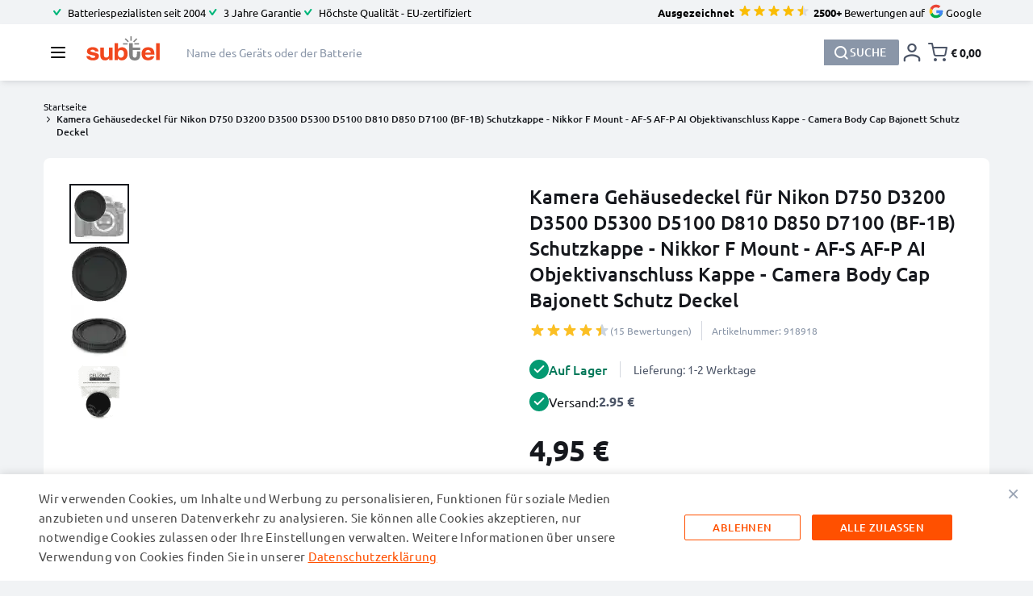

--- FILE ---
content_type: text/css
request_url: https://www.subtel.de/static/version1763976977/frontend/Subtel/base/de_DE/css/styles.css
body_size: 38218
content:
/*! tailwindcss v3.3.3 | MIT License | https://tailwindcss.com*/*,:after,:before{box-sizing:border-box;border:0 solid #d3d7df}:after,:before{--tw-content:""}html{line-height:1.5;-webkit-text-size-adjust:100%;-moz-tab-size:4;-o-tab-size:4;tab-size:4;font-family:Segoe UI,Helvetica Neue,Arial,sans-serif;font-feature-settings:normal;font-variation-settings:normal}body{margin:0;line-height:inherit}hr{height:0;color:inherit;border-top-width:1px}abbr:where([title]){-webkit-text-decoration:underline dotted;text-decoration:underline dotted}h1,h2,h3,h4,h5,h6{font-size:inherit;font-weight:inherit}a{color:inherit;text-decoration:inherit}b,strong{font-weight:bolder}code,kbd,pre,samp{font-family:ui-monospace,SFMono-Regular,Menlo,Monaco,Consolas,Liberation Mono,Courier New,monospace;font-size:1em}small{font-size:80%}sub,sup{font-size:75%;line-height:0;position:relative;vertical-align:initial}sub{bottom:-.25em}sup{top:-.5em}table{text-indent:0;border-color:inherit;border-collapse:collapse}button,input,optgroup,select,textarea{font-family:inherit;font-feature-settings:inherit;font-variation-settings:inherit;font-size:100%;font-weight:inherit;line-height:inherit;color:inherit;margin:0;padding:0}button,select{text-transform:none}[type=button],[type=reset],[type=submit],button{-webkit-appearance:button;background-color:initial;background-image:none}:-moz-focusring{outline:auto}:-moz-ui-invalid{box-shadow:none}progress{vertical-align:initial}::-webkit-inner-spin-button,::-webkit-outer-spin-button{height:auto}[type=search]{-webkit-appearance:textfield;outline-offset:-2px}::-webkit-search-decoration{-webkit-appearance:none}::-webkit-file-upload-button{-webkit-appearance:button;font:inherit}summary{display:list-item}blockquote,dd,dl,figure,h1,h2,h3,h4,h5,h6,hr,p,pre{margin:0}fieldset{margin:0}fieldset,legend{padding:0}menu,ol,ul{list-style:none;margin:0;padding:0}dialog{padding:0}textarea{resize:vertical}input::-moz-placeholder,textarea::-moz-placeholder{opacity:1;color:#9ca3af}input::placeholder,textarea::placeholder{opacity:1;color:#9ca3af}[role=button],button{cursor:pointer}:disabled{cursor:default}audio,canvas,embed,iframe,img,object,svg,video{display:block;vertical-align:middle}img,video{max-width:100%;height:auto}[hidden]{display:none}[multiple],[type=date],[type=datetime-local],[type=email],[type=month],[type=number],[type=password],[type=search],[type=tel],[type=text],[type=time],[type=url],[type=week],input:where(:not([type])),select,textarea{-webkit-appearance:none;-moz-appearance:none;appearance:none;background-color:#fff;border-color:#8a96a8;border-width:1px;border-radius:0;padding:.5rem .75rem;font-size:1rem;line-height:1.5rem;--tw-shadow:0 0 #0000}[multiple]:focus,[type=date]:focus,[type=datetime-local]:focus,[type=email]:focus,[type=month]:focus,[type=number]:focus,[type=password]:focus,[type=search]:focus,[type=tel]:focus,[type=text]:focus,[type=time]:focus,[type=url]:focus,[type=week]:focus,input:where(:not([type])):focus,select:focus,textarea:focus{outline:2px solid #0000;outline-offset:2px;--tw-ring-inset:var(--tw-empty,/*!*/ /*!*/);--tw-ring-offset-width:0px;--tw-ring-offset-color:#fff;--tw-ring-color:#2563eb;--tw-ring-offset-shadow:var(--tw-ring-inset) 0 0 0 var(--tw-ring-offset-width) var(--tw-ring-offset-color);--tw-ring-shadow:var(--tw-ring-inset) 0 0 0 calc(1px + var(--tw-ring-offset-width)) var(--tw-ring-color);box-shadow:var(--tw-ring-offset-shadow),var(--tw-ring-shadow),var(--tw-shadow);border-color:#2563eb}input::-moz-placeholder,textarea::-moz-placeholder{color:#8a96a8;opacity:1}input::placeholder,textarea::placeholder{color:#8a96a8;opacity:1}::-webkit-datetime-edit-fields-wrapper{padding:0}::-webkit-date-and-time-value{min-height:1.5em;text-align:inherit}::-webkit-datetime-edit{display:inline-flex}::-webkit-datetime-edit,::-webkit-datetime-edit-day-field,::-webkit-datetime-edit-hour-field,::-webkit-datetime-edit-meridiem-field,::-webkit-datetime-edit-millisecond-field,::-webkit-datetime-edit-minute-field,::-webkit-datetime-edit-month-field,::-webkit-datetime-edit-second-field,::-webkit-datetime-edit-year-field{padding-top:0;padding-bottom:0}select{background-image:url("data:image/svg+xml;charset=utf-8,%3Csvg xmlns='http://www.w3.org/2000/svg' fill='none' viewBox='0 0 20 20'%3E%3Cpath stroke='%238A96A8' stroke-linecap='round' stroke-linejoin='round' stroke-width='1.5' d='m6 8 4 4 4-4'/%3E%3C/svg%3E");background-position:right .5rem center;background-repeat:no-repeat;background-size:1.5em 1.5em;padding-right:2.5rem;-webkit-print-color-adjust:exact;print-color-adjust:exact}[multiple],[size]:where(select:not([size="1"])){background-image:none;background-position:0 0;background-repeat:unset;background-size:initial;padding-right:.75rem;-webkit-print-color-adjust:unset;print-color-adjust:unset}[type=checkbox],[type=radio]{-webkit-appearance:none;-moz-appearance:none;appearance:none;padding:0;-webkit-print-color-adjust:exact;print-color-adjust:exact;display:inline-block;vertical-align:middle;background-origin:border-box;-webkit-user-select:none;-moz-user-select:none;user-select:none;flex-shrink:0;height:1rem;width:1rem;color:#2563eb;background-color:#fff;border-color:#8a96a8;border-width:1px;--tw-shadow:0 0 #0000}[type=checkbox]{border-radius:0}[type=radio]{border-radius:100%}[type=checkbox]:focus,[type=radio]:focus{outline:2px solid #0000;outline-offset:2px;--tw-ring-inset:var(--tw-empty,/*!*/ /*!*/);--tw-ring-offset-width:2px;--tw-ring-offset-color:#fff;--tw-ring-color:#2563eb;--tw-ring-offset-shadow:var(--tw-ring-inset) 0 0 0 var(--tw-ring-offset-width) var(--tw-ring-offset-color);--tw-ring-shadow:var(--tw-ring-inset) 0 0 0 calc(2px + var(--tw-ring-offset-width)) var(--tw-ring-color);box-shadow:var(--tw-ring-offset-shadow),var(--tw-ring-shadow),var(--tw-shadow)}[type=checkbox]:checked,[type=radio]:checked{border-color:#0000;background-color:currentColor;background-size:100% 100%;background-position:50%;background-repeat:no-repeat}[type=checkbox]:checked{background-image:url("data:image/svg+xml;charset=utf-8,%3Csvg xmlns='http://www.w3.org/2000/svg' fill='%23fff' viewBox='0 0 16 16'%3E%3Cpath d='M12.207 4.793a1 1 0 0 1 0 1.414l-5 5a1 1 0 0 1-1.414 0l-2-2a1 1 0 0 1 1.414-1.414L6.5 9.086l4.293-4.293a1 1 0 0 1 1.414 0z'/%3E%3C/svg%3E")}[type=radio]:checked{background-image:url("data:image/svg+xml;charset=utf-8,%3Csvg xmlns='http://www.w3.org/2000/svg' fill='%23fff' viewBox='0 0 16 16'%3E%3Ccircle cx='8' cy='8' r='3'/%3E%3C/svg%3E")}[type=checkbox]:checked:focus,[type=checkbox]:checked:hover,[type=checkbox]:indeterminate,[type=radio]:checked:focus,[type=radio]:checked:hover{border-color:#0000;background-color:currentColor}[type=checkbox]:indeterminate{background-image:url("data:image/svg+xml;charset=utf-8,%3Csvg xmlns='http://www.w3.org/2000/svg' fill='none' viewBox='0 0 16 16'%3E%3Cpath stroke='%23fff' stroke-linecap='round' stroke-linejoin='round' stroke-width='2' d='M4 8h8'/%3E%3C/svg%3E");background-size:100% 100%;background-position:50%;background-repeat:no-repeat}[type=checkbox]:indeterminate:focus,[type=checkbox]:indeterminate:hover{border-color:#0000;background-color:currentColor}[type=file]{background:unset;border-color:inherit;border-width:0;border-radius:0;padding:0;font-size:unset;line-height:inherit}[type=file]:focus{outline:1px solid ButtonText;outline:1px auto -webkit-focus-ring-color}*,::backdrop,:after,:before{--tw-border-spacing-x:0;--tw-border-spacing-y:0;--tw-translate-x:0;--tw-translate-y:0;--tw-rotate:0;--tw-skew-x:0;--tw-skew-y:0;--tw-scale-x:1;--tw-scale-y:1;--tw-pan-x: ;--tw-pan-y: ;--tw-pinch-zoom: ;--tw-scroll-snap-strictness:proximity;--tw-gradient-from-position: ;--tw-gradient-via-position: ;--tw-gradient-to-position: ;--tw-ordinal: ;--tw-slashed-zero: ;--tw-numeric-figure: ;--tw-numeric-spacing: ;--tw-numeric-fraction: ;--tw-ring-inset: ;--tw-ring-offset-width:0px;--tw-ring-offset-color:#fff;--tw-ring-color:#3b82f680;--tw-ring-offset-shadow:0 0 #0000;--tw-ring-shadow:0 0 #0000;--tw-shadow:0 0 #0000;--tw-shadow-colored:0 0 #0000;--tw-blur: ;--tw-brightness: ;--tw-contrast: ;--tw-grayscale: ;--tw-hue-rotate: ;--tw-invert: ;--tw-saturate: ;--tw-sepia: ;--tw-drop-shadow: ;--tw-backdrop-blur: ;--tw-backdrop-brightness: ;--tw-backdrop-contrast: ;--tw-backdrop-grayscale: ;--tw-backdrop-hue-rotate: ;--tw-backdrop-invert: ;--tw-backdrop-opacity: ;--tw-backdrop-saturate: ;--tw-backdrop-sepia: }.container{width:100%;margin-right:auto;margin-left:auto;padding-right:1rem;padding-left:1rem}@media (min-width:420px){.container{max-width:420px}}@media (min-width:640px){.container{max-width:640px;padding-right:1.5rem;padding-left:1.5rem}}@media (min-width:768px){.container{max-width:768px}}@media (min-width:1024px){.container{max-width:1024px;padding-right:1.5rem;padding-left:1.5rem}}@media (min-width:1220px){.container{max-width:1220px;padding-right:1.5rem;padding-left:1.5rem}}.form-input,.form-multiselect,.form-select,.form-textarea{-webkit-appearance:none;-moz-appearance:none;appearance:none;background-color:#fff;border-color:#8a96a8;border-width:1px;border-radius:0;padding:.5rem .75rem;font-size:1rem;line-height:1.5rem;--tw-shadow:0 0 #0000}.form-input:focus,.form-multiselect:focus,.form-select:focus,.form-textarea:focus{outline:2px solid #0000;outline-offset:2px;--tw-ring-inset:var(--tw-empty,/*!*/ /*!*/);--tw-ring-offset-width:0px;--tw-ring-offset-color:#fff;--tw-ring-color:#2563eb;--tw-ring-offset-shadow:var(--tw-ring-inset) 0 0 0 var(--tw-ring-offset-width) var(--tw-ring-offset-color);--tw-ring-shadow:var(--tw-ring-inset) 0 0 0 calc(1px + var(--tw-ring-offset-width)) var(--tw-ring-color);box-shadow:var(--tw-ring-offset-shadow),var(--tw-ring-shadow),var(--tw-shadow);border-color:#2563eb}.form-input::-moz-placeholder,.form-textarea::-moz-placeholder{color:#8a96a8;opacity:1}.form-input::placeholder,.form-textarea::placeholder{color:#8a96a8;opacity:1}.form-input::-webkit-datetime-edit-fields-wrapper{padding:0}.form-input::-webkit-date-and-time-value{min-height:1.5em;text-align:inherit}.form-input::-webkit-datetime-edit{display:inline-flex}.form-input::-webkit-datetime-edit,.form-input::-webkit-datetime-edit-day-field,.form-input::-webkit-datetime-edit-hour-field,.form-input::-webkit-datetime-edit-meridiem-field,.form-input::-webkit-datetime-edit-millisecond-field,.form-input::-webkit-datetime-edit-minute-field,.form-input::-webkit-datetime-edit-month-field,.form-input::-webkit-datetime-edit-second-field,.form-input::-webkit-datetime-edit-year-field{padding-top:0;padding-bottom:0}.form-select{background-image:url("data:image/svg+xml;charset=utf-8,%3Csvg xmlns='http://www.w3.org/2000/svg' fill='none' viewBox='0 0 20 20'%3E%3Cpath stroke='%238A96A8' stroke-linecap='round' stroke-linejoin='round' stroke-width='1.5' d='m6 8 4 4 4-4'/%3E%3C/svg%3E");background-position:right .5rem center;background-repeat:no-repeat;background-size:1.5em 1.5em;padding-right:2.5rem;-webkit-print-color-adjust:exact;print-color-adjust:exact}.form-select:where([size]:not([size="1"])){background-image:none;background-position:0 0;background-repeat:unset;background-size:initial;padding-right:.75rem;-webkit-print-color-adjust:unset;print-color-adjust:unset}.form-checkbox,.form-radio{-webkit-appearance:none;-moz-appearance:none;appearance:none;padding:0;-webkit-print-color-adjust:exact;print-color-adjust:exact;display:inline-block;vertical-align:middle;background-origin:border-box;-webkit-user-select:none;-moz-user-select:none;user-select:none;flex-shrink:0;height:1rem;width:1rem;color:#2563eb;background-color:#fff;border-color:#8a96a8;border-width:1px;--tw-shadow:0 0 #0000}.form-checkbox{border-radius:0}.form-radio{border-radius:100%}.form-checkbox:focus,.form-radio:focus{outline:2px solid #0000;outline-offset:2px;--tw-ring-inset:var(--tw-empty,/*!*/ /*!*/);--tw-ring-offset-width:2px;--tw-ring-offset-color:#fff;--tw-ring-color:#2563eb;--tw-ring-offset-shadow:var(--tw-ring-inset) 0 0 0 var(--tw-ring-offset-width) var(--tw-ring-offset-color);--tw-ring-shadow:var(--tw-ring-inset) 0 0 0 calc(2px + var(--tw-ring-offset-width)) var(--tw-ring-color);box-shadow:var(--tw-ring-offset-shadow),var(--tw-ring-shadow),var(--tw-shadow)}.form-checkbox:checked,.form-radio:checked{border-color:#0000;background-color:currentColor;background-size:100% 100%;background-position:50%;background-repeat:no-repeat}.form-checkbox:checked{background-image:url("data:image/svg+xml;charset=utf-8,%3Csvg xmlns='http://www.w3.org/2000/svg' fill='%23fff' viewBox='0 0 16 16'%3E%3Cpath d='M12.207 4.793a1 1 0 0 1 0 1.414l-5 5a1 1 0 0 1-1.414 0l-2-2a1 1 0 0 1 1.414-1.414L6.5 9.086l4.293-4.293a1 1 0 0 1 1.414 0z'/%3E%3C/svg%3E")}.form-radio:checked{background-image:url("data:image/svg+xml;charset=utf-8,%3Csvg xmlns='http://www.w3.org/2000/svg' fill='%23fff' viewBox='0 0 16 16'%3E%3Ccircle cx='8' cy='8' r='3'/%3E%3C/svg%3E")}.form-checkbox:checked:focus,.form-checkbox:checked:hover,.form-checkbox:indeterminate,.form-radio:checked:focus,.form-radio:checked:hover{border-color:#0000;background-color:currentColor}.form-checkbox:indeterminate{background-image:url("data:image/svg+xml;charset=utf-8,%3Csvg xmlns='http://www.w3.org/2000/svg' fill='none' viewBox='0 0 16 16'%3E%3Cpath stroke='%23fff' stroke-linecap='round' stroke-linejoin='round' stroke-width='2' d='M4 8h8'/%3E%3C/svg%3E");background-size:100% 100%;background-position:50%;background-repeat:no-repeat}.form-checkbox:indeterminate:focus,.form-checkbox:indeterminate:hover{border-color:#0000;background-color:currentColor}.prose{color:var(--tw-prose-body);max-width:65ch}.prose :where(p):not(:where([class~=not-prose],[class~=not-prose] *)){margin-top:1.25em;margin-bottom:1.25em}.prose :where([class~=lead]):not(:where([class~=not-prose],[class~=not-prose] *)){color:var(--tw-prose-lead);font-size:1.25em;line-height:1.6;margin-top:1.2em;margin-bottom:1.2em}.prose :where(a):not(:where([class~=not-prose],[class~=not-prose] *)){color:var(--tw-prose-links);text-decoration:underline;font-weight:500}.prose :where(strong):not(:where([class~=not-prose],[class~=not-prose] *)){color:var(--tw-prose-bold);font-weight:600}.prose :where(a strong):not(:where([class~=not-prose],[class~=not-prose] *)){color:inherit}.prose :where(blockquote strong):not(:where([class~=not-prose],[class~=not-prose] *)){color:inherit}.prose :where(thead th strong):not(:where([class~=not-prose],[class~=not-prose] *)){color:inherit}.prose :where(ol):not(:where([class~=not-prose],[class~=not-prose] *)){list-style-type:decimal;margin-top:1.25em;margin-bottom:1.25em;padding-left:1.625em}.prose :where(ol[type=A]):not(:where([class~=not-prose],[class~=not-prose] *)){list-style-type:upper-alpha}.prose :where(ol[type=a]):not(:where([class~=not-prose],[class~=not-prose] *)){list-style-type:lower-alpha}.prose :where(ol[type=A s]):not(:where([class~=not-prose],[class~=not-prose] *)){list-style-type:upper-alpha}.prose :where(ol[type=a s]):not(:where([class~=not-prose],[class~=not-prose] *)){list-style-type:lower-alpha}.prose :where(ol[type=I]):not(:where([class~=not-prose],[class~=not-prose] *)){list-style-type:upper-roman}.prose :where(ol[type=i]):not(:where([class~=not-prose],[class~=not-prose] *)){list-style-type:lower-roman}.prose :where(ol[type=I s]):not(:where([class~=not-prose],[class~=not-prose] *)){list-style-type:upper-roman}.prose :where(ol[type=i s]):not(:where([class~=not-prose],[class~=not-prose] *)){list-style-type:lower-roman}.prose :where(ol[type="1"]):not(:where([class~=not-prose],[class~=not-prose] *)){list-style-type:decimal}.prose :where(ul):not(:where([class~=not-prose],[class~=not-prose] *)){list-style-type:disc;margin-top:1.25em;margin-bottom:1.25em;padding-left:1.625em}.prose :where(ol>li):not(:where([class~=not-prose],[class~=not-prose] *))::marker{font-weight:400;color:var(--tw-prose-counters)}.prose :where(ul>li):not(:where([class~=not-prose],[class~=not-prose] *))::marker{color:var(--tw-prose-bullets)}.prose :where(dt):not(:where([class~=not-prose],[class~=not-prose] *)){color:var(--tw-prose-headings);font-weight:600;margin-top:1.25em}.prose :where(hr):not(:where([class~=not-prose],[class~=not-prose] *)){border-color:var(--tw-prose-hr);border-top-width:1px;margin-top:3em;margin-bottom:3em}.prose :where(blockquote):not(:where([class~=not-prose],[class~=not-prose] *)){font-weight:500;font-style:italic;color:var(--tw-prose-quotes);border-left-width:.25rem;border-left-color:var(--tw-prose-quote-borders);quotes:"\201C""\201D""\2018""\2019";margin-top:1.6em;margin-bottom:1.6em;padding-left:1em}.prose :where(blockquote p:first-of-type):not(:where([class~=not-prose],[class~=not-prose] *)):before{content:open-quote}.prose :where(blockquote p:last-of-type):not(:where([class~=not-prose],[class~=not-prose] *)):after{content:close-quote}.prose :where(h1):not(:where([class~=not-prose],[class~=not-prose] *)){color:var(--tw-prose-headings);font-weight:800;font-size:2.25em;margin-top:0;margin-bottom:.8888889em;line-height:1.1111111}.prose :where(h1 strong):not(:where([class~=not-prose],[class~=not-prose] *)){font-weight:900;color:inherit}.prose :where(h2):not(:where([class~=not-prose],[class~=not-prose] *)){color:var(--tw-prose-headings);font-weight:700;font-size:1.5em;margin-top:2em;margin-bottom:1em;line-height:1.3333333}.prose :where(h2 strong):not(:where([class~=not-prose],[class~=not-prose] *)){font-weight:800;color:inherit}.prose :where(h3):not(:where([class~=not-prose],[class~=not-prose] *)){color:var(--tw-prose-headings);font-weight:600;font-size:1.25em;margin-top:1.6em;margin-bottom:.6em;line-height:1.6}.prose :where(h3 strong):not(:where([class~=not-prose],[class~=not-prose] *)){font-weight:700;color:inherit}.prose :where(h4):not(:where([class~=not-prose],[class~=not-prose] *)){color:var(--tw-prose-headings);font-weight:600;margin-top:1.5em;margin-bottom:.5em;line-height:1.5}.prose :where(h4 strong):not(:where([class~=not-prose],[class~=not-prose] *)){font-weight:700;color:inherit}.prose :where(img):not(:where([class~=not-prose],[class~=not-prose] *)){margin-top:2em;margin-bottom:2em}.prose :where(picture):not(:where([class~=not-prose],[class~=not-prose] *)){display:block;margin-top:2em;margin-bottom:2em}.prose :where(kbd):not(:where([class~=not-prose],[class~=not-prose] *)){font-weight:500;font-family:inherit;color:var(--tw-prose-kbd);box-shadow:0 0 0 1px rgb(var(--tw-prose-kbd-shadows)/10%),0 3px 0 rgb(var(--tw-prose-kbd-shadows)/10%);font-size:.875em;border-radius:.3125rem;padding:.1875em .375em}.prose :where(code):not(:where([class~=not-prose],[class~=not-prose] *)){color:var(--tw-prose-code);font-weight:600;font-size:.875em}.prose :where(code):not(:where([class~=not-prose],[class~=not-prose] *)):before{content:"`"}.prose :where(code):not(:where([class~=not-prose],[class~=not-prose] *)):after{content:"`"}.prose :where(a code):not(:where([class~=not-prose],[class~=not-prose] *)){color:inherit}.prose :where(h1 code):not(:where([class~=not-prose],[class~=not-prose] *)){color:inherit}.prose :where(h2 code):not(:where([class~=not-prose],[class~=not-prose] *)){color:inherit;font-size:.875em}.prose :where(h3 code):not(:where([class~=not-prose],[class~=not-prose] *)){color:inherit;font-size:.9em}.prose :where(h4 code):not(:where([class~=not-prose],[class~=not-prose] *)){color:inherit}.prose :where(blockquote code):not(:where([class~=not-prose],[class~=not-prose] *)){color:inherit}.prose :where(thead th code):not(:where([class~=not-prose],[class~=not-prose] *)){color:inherit}.prose :where(pre):not(:where([class~=not-prose],[class~=not-prose] *)){color:var(--tw-prose-pre-code);background-color:var(--tw-prose-pre-bg);overflow-x:auto;font-weight:400;font-size:.875em;line-height:1.7142857;margin-top:1.7142857em;margin-bottom:1.7142857em;border-radius:.375rem;padding:.8571429em 1.1428571em}.prose :where(pre code):not(:where([class~=not-prose],[class~=not-prose] *)){background-color:initial;border-width:0;border-radius:0;padding:0;font-weight:inherit;color:inherit;font-size:inherit;font-family:inherit;line-height:inherit}.prose :where(pre code):not(:where([class~=not-prose],[class~=not-prose] *)):before{content:none}.prose :where(pre code):not(:where([class~=not-prose],[class~=not-prose] *)):after{content:none}.prose :where(table):not(:where([class~=not-prose],[class~=not-prose] *)){width:100%;table-layout:auto;text-align:left;margin-top:2em;margin-bottom:2em;font-size:.875em;line-height:1.7142857}.prose :where(thead):not(:where([class~=not-prose],[class~=not-prose] *)){border-bottom-width:1px;border-bottom-color:var(--tw-prose-th-borders)}.prose :where(thead th):not(:where([class~=not-prose],[class~=not-prose] *)){color:var(--tw-prose-headings);font-weight:600;vertical-align:bottom;padding-right:.5714286em;padding-bottom:.5714286em;padding-left:.5714286em}.prose :where(tbody tr):not(:where([class~=not-prose],[class~=not-prose] *)){border-bottom-width:1px;border-bottom-color:var(--tw-prose-td-borders)}.prose :where(tbody tr:last-child):not(:where([class~=not-prose],[class~=not-prose] *)){border-bottom-width:0}.prose :where(tbody td):not(:where([class~=not-prose],[class~=not-prose] *)){vertical-align:initial}.prose :where(tfoot):not(:where([class~=not-prose],[class~=not-prose] *)){border-top-width:1px;border-top-color:var(--tw-prose-th-borders)}.prose :where(tfoot td):not(:where([class~=not-prose],[class~=not-prose] *)){vertical-align:top}.prose :where(figure>*):not(:where([class~=not-prose],[class~=not-prose] *)){margin-top:0;margin-bottom:0}.prose :where(figcaption):not(:where([class~=not-prose],[class~=not-prose] *)){color:var(--tw-prose-captions);font-size:.875em;line-height:1.4285714;margin-top:.8571429em}.prose{--tw-prose-body:#374151;--tw-prose-headings:#111827;--tw-prose-lead:#4b5563;--tw-prose-links:#111827;--tw-prose-bold:#111827;--tw-prose-counters:#6b7280;--tw-prose-bullets:#d1d5db;--tw-prose-hr:#e5e7eb;--tw-prose-quotes:#111827;--tw-prose-quote-borders:#e5e7eb;--tw-prose-captions:#6b7280;--tw-prose-kbd:#111827;--tw-prose-kbd-shadows:17 24 39;--tw-prose-code:#111827;--tw-prose-pre-code:#e5e7eb;--tw-prose-pre-bg:#1f2937;--tw-prose-th-borders:#d1d5db;--tw-prose-td-borders:#e5e7eb;--tw-prose-invert-body:#d1d5db;--tw-prose-invert-headings:#fff;--tw-prose-invert-lead:#9ca3af;--tw-prose-invert-links:#fff;--tw-prose-invert-bold:#fff;--tw-prose-invert-counters:#9ca3af;--tw-prose-invert-bullets:#4b5563;--tw-prose-invert-hr:#374151;--tw-prose-invert-quotes:#f3f4f6;--tw-prose-invert-quote-borders:#374151;--tw-prose-invert-captions:#9ca3af;--tw-prose-invert-kbd:#fff;--tw-prose-invert-kbd-shadows:255 255 255;--tw-prose-invert-code:#fff;--tw-prose-invert-pre-code:#d1d5db;--tw-prose-invert-pre-bg:#00000080;--tw-prose-invert-th-borders:#4b5563;--tw-prose-invert-td-borders:#374151;font-size:1rem;line-height:1.75}.prose :where(picture>img):not(:where([class~=not-prose],[class~=not-prose] *)){margin-top:0;margin-bottom:0}.prose :where(video):not(:where([class~=not-prose],[class~=not-prose] *)){margin-top:2em;margin-bottom:2em}.prose :where(li):not(:where([class~=not-prose],[class~=not-prose] *)){margin-top:.5em;margin-bottom:.5em}.prose :where(ol>li):not(:where([class~=not-prose],[class~=not-prose] *)){padding-left:.375em}.prose :where(ul>li):not(:where([class~=not-prose],[class~=not-prose] *)){padding-left:.375em}.prose :where(.prose>ul>li p):not(:where([class~=not-prose],[class~=not-prose] *)){margin-top:.75em;margin-bottom:.75em}.prose :where(.prose>ul>li>:first-child):not(:where([class~=not-prose],[class~=not-prose] *)){margin-top:1.25em}.prose :where(.prose>ul>li>:last-child):not(:where([class~=not-prose],[class~=not-prose] *)){margin-bottom:1.25em}.prose :where(.prose>ol>li>:first-child):not(:where([class~=not-prose],[class~=not-prose] *)){margin-top:1.25em}.prose :where(.prose>ol>li>:last-child):not(:where([class~=not-prose],[class~=not-prose] *)){margin-bottom:1.25em}.prose :where(ul ul,ul ol,ol ul,ol ol):not(:where([class~=not-prose],[class~=not-prose] *)){margin-top:.75em;margin-bottom:.75em}.prose :where(dl):not(:where([class~=not-prose],[class~=not-prose] *)){margin-top:1.25em;margin-bottom:1.25em}.prose :where(dd):not(:where([class~=not-prose],[class~=not-prose] *)){margin-top:.5em;padding-left:1.625em}.prose :where(hr+*):not(:where([class~=not-prose],[class~=not-prose] *)){margin-top:0}.prose :where(h2+*):not(:where([class~=not-prose],[class~=not-prose] *)){margin-top:0}.prose :where(h3+*):not(:where([class~=not-prose],[class~=not-prose] *)){margin-top:0}.prose :where(h4+*):not(:where([class~=not-prose],[class~=not-prose] *)){margin-top:0}.prose :where(thead th:first-child):not(:where([class~=not-prose],[class~=not-prose] *)){padding-left:0}.prose :where(thead th:last-child):not(:where([class~=not-prose],[class~=not-prose] *)){padding-right:0}.prose :where(tbody td,tfoot td):not(:where([class~=not-prose],[class~=not-prose] *)){padding:.5714286em}.prose :where(tbody td:first-child,tfoot td:first-child):not(:where([class~=not-prose],[class~=not-prose] *)){padding-left:0}.prose :where(tbody td:last-child,tfoot td:last-child):not(:where([class~=not-prose],[class~=not-prose] *)){padding-right:0}.prose :where(figure):not(:where([class~=not-prose],[class~=not-prose] *)){margin-top:2em;margin-bottom:2em}.prose :where(.prose>:first-child):not(:where([class~=not-prose],[class~=not-prose] *)){margin-top:0}.prose :where(.prose>:last-child):not(:where([class~=not-prose],[class~=not-prose] *)){margin-bottom:0}.prose-slate{--tw-prose-body:#334155;--tw-prose-headings:#0f172a;--tw-prose-lead:#475569;--tw-prose-links:#0f172a;--tw-prose-bold:#0f172a;--tw-prose-counters:#64748b;--tw-prose-bullets:#cbd5e1;--tw-prose-hr:#e2e8f0;--tw-prose-quotes:#0f172a;--tw-prose-quote-borders:#e2e8f0;--tw-prose-captions:#64748b;--tw-prose-kbd:#0f172a;--tw-prose-kbd-shadows:15 23 42;--tw-prose-code:#0f172a;--tw-prose-pre-code:#e2e8f0;--tw-prose-pre-bg:#1e293b;--tw-prose-th-borders:#cbd5e1;--tw-prose-td-borders:#e2e8f0;--tw-prose-invert-body:#cbd5e1;--tw-prose-invert-headings:#fff;--tw-prose-invert-lead:#94a3b8;--tw-prose-invert-links:#fff;--tw-prose-invert-bold:#fff;--tw-prose-invert-counters:#94a3b8;--tw-prose-invert-bullets:#475569;--tw-prose-invert-hr:#334155;--tw-prose-invert-quotes:#f1f5f9;--tw-prose-invert-quote-borders:#334155;--tw-prose-invert-captions:#94a3b8;--tw-prose-invert-kbd:#fff;--tw-prose-invert-kbd-shadows:255 255 255;--tw-prose-invert-code:#fff;--tw-prose-invert-pre-code:#cbd5e1;--tw-prose-invert-pre-bg:#00000080;--tw-prose-invert-th-borders:#475569;--tw-prose-invert-td-borders:#334155}.\!btn{display:flex;height:2.75rem;width:-moz-max-content;width:max-content;cursor:pointer;align-items:center;gap:.75rem;white-space:nowrap;border-radius:.125rem;--tw-bg-opacity:1;background-color:rgb(138 150 168/var(--tw-bg-opacity));padding:.75rem 2.5rem;font-size:.875rem;line-height:1.25rem;font-weight:500;--tw-text-opacity:1;color:rgb(255 255 255/var(--tw-text-opacity))}.\!btn:focus{border-color:#0000;outline:2px solid #0000;outline-offset:2px}.\!btn:disabled{cursor:not-allowed;opacity:.5}.btn{display:flex;height:2.75rem;width:-moz-max-content;width:max-content;cursor:pointer;align-items:center;gap:.75rem;white-space:nowrap;border-radius:.125rem;--tw-bg-opacity:1;background-color:rgb(138 150 168/var(--tw-bg-opacity));padding:.75rem 2.5rem;font-size:.875rem;line-height:1.25rem;font-weight:500;--tw-text-opacity:1;color:rgb(255 255 255/var(--tw-text-opacity))}.btn:focus{border-color:#0000;outline:2px solid #0000;outline-offset:2px}.btn:disabled{cursor:not-allowed;opacity:.5}.btn-cart{background-color:initial;padding:.25rem;font-size:1.25rem!important;line-height:1.5rem}.btn-gray,.btn-gray:hover{--tw-bg-opacity:1;background-color:rgb(130 130 130/var(--tw-bg-opacity))}.btn-gray:hover{--tw-text-opacity:1;color:rgb(255 255 255/var(--tw-text-opacity))}.btn-tertiary,.btn-tertiary:hover{--tw-bg-opacity:1;background-color:rgb(138 150 168/var(--tw-bg-opacity))}.btn-tertiary:hover{--tw-text-opacity:1;color:rgb(255 255 255/var(--tw-text-opacity))}.btn-orange,.btn-orange:hover{--tw-bg-opacity:1;background-color:rgb(255 80 0/var(--tw-bg-opacity))}.btn-orange:hover{--tw-text-opacity:1;color:rgb(255 255 255/var(--tw-text-opacity))}.btn-green,.btn-green:hover{--tw-bg-opacity:1;background-color:rgb(17 152 128/var(--tw-bg-opacity))}.btn-green:hover{--tw-text-opacity:1;color:rgb(255 255 255/var(--tw-text-opacity))}.btn-orange-secondary{border-width:1px;--tw-border-opacity:1;border-color:rgb(255 80 0/var(--tw-border-opacity));--tw-bg-opacity:1;background-color:rgb(241 243 245/var(--tw-bg-opacity));--tw-text-opacity:1;color:rgb(255 80 0/var(--tw-text-opacity))}.btn-orange-secondary:focus{--tw-border-opacity:1;border-color:rgb(255 80 0/var(--tw-border-opacity))}.btn-orange-secondary--white{--tw-bg-opacity:1;background-color:rgb(255 255 255/var(--tw-bg-opacity))}.btn-primary,.btn-primary:hover{--tw-bg-opacity:1;background-color:rgb(22 24 29/var(--tw-bg-opacity))}.btn-primary:hover{--tw-text-opacity:1;color:rgb(255 255 255/var(--tw-text-opacity))}.btn-secondary,.btn-secondary:hover{--tw-bg-opacity:1;background-color:rgb(154 154 154/var(--tw-bg-opacity))}.btn-secondary:hover{--tw-text-opacity:1;color:rgb(255 255 255/var(--tw-text-opacity))}.btn-empty-bg{background-color:initial}.actions-toolbar .primary button{display:flex;height:2.75rem;width:-moz-max-content;width:max-content;cursor:pointer;align-items:center;gap:.75rem;white-space:nowrap;border-radius:.125rem;background-color:rgb(138 150 168/var(--tw-bg-opacity));padding:.75rem 2.5rem;font-size:.875rem;line-height:1.25rem;font-weight:500;--tw-text-opacity:1;color:rgb(255 255 255/var(--tw-text-opacity))}.actions-toolbar .primary button:focus{border-color:#0000;outline:2px solid #0000;outline-offset:2px}.actions-toolbar .primary button:disabled{cursor:not-allowed;opacity:.5}.actions-toolbar .primary button,.actions-toolbar .primary button:hover{--tw-bg-opacity:1;background-color:rgb(22 24 29/var(--tw-bg-opacity))}.actions-toolbar .primary button:hover{--tw-text-opacity:1;color:rgb(255 255 255/var(--tw-text-opacity))}.hyva_checkout-index-index .actions-toolbar .primary button{border-width:1px;text-align:center;font-weight:700;--tw-shadow:0 0 #0000;--tw-shadow-colored:0 0 #0000;box-shadow:var(--tw-ring-offset-shadow,0 0 #0000),var(--tw-ring-shadow,0 0 #0000),var(--tw-shadow)}.hyva_checkout-index-index .actions-toolbar .primary button[disabled]{cursor:not-allowed;opacity:.25}.hyva_checkout-index-index .\!btn,.hyva_checkout-index-index .btn{border-width:1px;text-align:center;font-weight:700;--tw-shadow:0 0 #0000;--tw-shadow-colored:0 0 #0000;box-shadow:var(--tw-ring-offset-shadow,0 0 #0000),var(--tw-ring-shadow,0 0 #0000),var(--tw-shadow)}.hyva_checkout-index-index .\!btn[disabled],.hyva_checkout-index-index .btn[disabled]{cursor:not-allowed;opacity:.25}.hyva_checkout-index-index .btn-secondary{--tw-border-opacity:1;border-color:rgb(156 163 175/var(--tw-border-opacity));background-color:rgb(211 215 223/var(--tw-bg-opacity));color:rgb(108 122 147/var(--tw-text-opacity))}.hyva_checkout-index-index .btn-secondary:hover{background-color:rgb(228 231 236/var(--tw-bg-opacity));color:rgb(66 65 66/var(--tw-text-opacity))}.ic-amex{background-image:url(/static/frontend/Subtel/base/pl_PL/images/icons.png);background-position:0 -132px;width:128px;height:64px}.ic-apple-pay{background-image:url(/static/frontend/Subtel/base/pl_PL/images/icons.png);background-position:-334px 0;width:96px;height:64px}.ic-bancontact{background-position:0 -198px;width:110px}.ic-bancontact,.ic-bleue{background-image:url(/static/frontend/Subtel/base/pl_PL/images/icons.png);height:64px}.ic-bleue{background-position:-182px 0;width:150px}.ic-cartasi{background-image:url(/static/frontend/Subtel/base/pl_PL/images/icons.png);background-position:-130px -132px;width:123px;height:64px}.ic-dpd{background-position:-114px -264px;height:54px}.ic-dpd,.ic-gls{background-image:url(/static/frontend/Subtel/base/pl_PL/images/icons.png);width:112px}.ic-gls{background-position:0 -264px;height:55px}.ic-google-pay{background-position:-334px -66px}.ic-google-pay,.ic-ideal{background-image:url(/static/frontend/Subtel/base/pl_PL/images/icons.png);width:96px;height:64px}.ic-ideal{background-position:-334px -132px}.ic-klarna{background-position:-334px -198px;width:96px}.ic-klarna,.ic-maestro{background-image:url(/static/frontend/Subtel/base/pl_PL/images/icons.png);height:64px}.ic-maestro{background-position:-294px -321px;width:94px}.ic-mastercard{background-position:0 -321px;width:96px}.ic-mastercard,.ic-nexi{background-image:url(/static/frontend/Subtel/base/pl_PL/images/icons.png);height:64px}.ic-nexi{background-position:-112px -198px;width:110px}.ic-paypal{background-position:-98px -321px;width:96px}.ic-paypal,.ic-postepay{background-image:url(/static/frontend/Subtel/base/pl_PL/images/icons.png);height:64px}.ic-postepay{background-position:-182px -66px;width:142px}.ic-postfinance{background-position:0 0;width:180px}.ic-postfinance,.ic-rabobank{background-image:url(/static/frontend/Subtel/base/pl_PL/images/icons.png);height:64px}.ic-rabobank{background-position:0 -66px;width:162px}.ic-sofort{background-position:-224px -198px;width:108px}.ic-sofort,.ic-visa{background-image:url(/static/frontend/Subtel/base/pl_PL/images/icons.png);height:64px}.ic-visa{background-position:-196px -321px;width:96px}@font-face{font-family:webfont;src:url(../fonts/webfont/webfont.eot?t=1763976754883);src:url(../fonts/webfont/webfont.eot?t=1763976754883#iefix) format("embedded-opentype"),url(../fonts/webfont/webfont.woff2?t=1763976754883) format("woff2"),url(../fonts/webfont/webfont.woff?t=1763976754883) format("woff"),url(../fonts/webfont/webfont.ttf?t=1763976754883) format("truetype"),url(../fonts/webfont/webfont.svg?t=1763976754883#webfont) format("svg")}[class*=" webfont-"],[class^=webfont-]{font-family:webfont!important;font-size:16px;font-style:normal;-webkit-font-smoothing:antialiased;-moz-osx-font-smoothing:grayscale}.webfont-arrow-down:before{content:"\ea01"}.webfont-back-time:before{content:"\ea02"}.webfont-box:before{content:"\ea03"}.webfont-cart:before{content:"\ea04"}.webfont-chat-hand:before{content:"\ea05"}.webfont-checkmark-badge:before{content:"\ea06"}.webfont-checkmark:before{content:"\ea07"}.webfont-chevron-left:before{content:"\ea08"}.webfont-chevron-right:before{content:"\ea09"}.webfont-close:before{content:"\ea0a"}.webfont-delivery-truck:before{content:"\ea0b"}.webfont-error:before{content:"\ea0c"}.webfont-info:before{content:"\ea0d"}.webfont-language-nl_en:before{content:"\ea0e"}.webfont-language-nl_nl:before{content:"\ea0f"}.webfont-language:before{content:"\ea10"}.webfont-logo_subtel:before{content:"\ea11"}.webfont-mail-thin:before{content:"\ea12"}.webfont-mail:before{content:"\ea13"}.webfont-password-hidden:before{content:"\ea14"}.webfont-password-visible:before{content:"\ea15"}.webfont-phone-thin:before{content:"\ea16"}.webfont-phone:before{content:"\ea17"}.webfont-pin:before{content:"\ea18"}.webfont-search:before{content:"\ea19"}.webfont-shop:before{content:"\ea1a"}.webfont-success:before{content:"\ea1b"}.webfont-team:before{content:"\ea1c"}.webfont-trash:before{content:"\ea1d"}.webfont-user:before{content:"\ea1e"}.webfont-warning:before{content:"\ea1f"}$webfont-arrow-down:"\ea01";$webfont-back-time:"\ea02";$webfont-box:"\ea03";$webfont-cart:"\ea04";$webfont-chat-hand:"\ea05";$webfont-checkmark-badge:"\ea06";$webfont-checkmark:"\ea07";$webfont-chevron-left:"\ea08";$webfont-chevron-right:"\ea09";$webfont-close:"\ea0a";$webfont-delivery-truck:"\ea0b";$webfont-error:"\ea0c";$webfont-info:"\ea0d";$webfont-language-nl_en:"\ea0e";$webfont-language-nl_nl:"\ea0f";$webfont-language:"\ea10";$webfont-logo_subtel:"\ea11";$webfont-mail-thin:"\ea12";$webfont-mail:"\ea13";$webfont-password-hidden:"\ea14";$webfont-password-visible:"\ea15";$webfont-phone-thin:"\ea16";$webfont-phone:"\ea17";$webfont-pin:"\ea18";$webfont-search:"\ea19";$webfont-shop:"\ea1a";$webfont-success:"\ea1b";$webfont-team:"\ea1c";$webfont-trash:"\ea1d";$webfont-user:"\ea1e";$webfont-warning:"\ea1f";#category-view-container{margin-left:auto;margin-right:auto;display:flex;flex-direction:column;align-items:center;padding:1rem 0}.category-description{max-width:56rem}.toolbar-products .modes-mode{height:1.5rem;width:1.5rem}.toolbar-products .modes-mode span{position:absolute;width:1px;height:1px;padding:0;margin:-1px;overflow:hidden;clip:rect(0,0,0,0);white-space:nowrap;border-width:0}.toolbar-products .modes-mode.mode-grid{background-image:url('data:image/svg+xml;utf8,<svg xmlns="http://www.w3.org/2000/svg" fill="none" viewBox="0 0 24 24" stroke="currentColor"><path stroke-linecap="round" stroke-linejoin="round" stroke-width="2" d="M4 6a2 2 0 012-2h2a2 2 0 012 2v2a2 2 0 01-2 2H6a2 2 0 01-2-2V6zM14 6a2 2 0 012-2h2a2 2 0 012 2v2a2 2 0 01-2 2h-2a2 2 0 01-2-2V6zM4 16a2 2 0 012-2h2a2 2 0 012 2v2a2 2 0 01-2 2H6a2 2 0 01-2-2v-2zM14 16a2 2 0 012-2h2a2 2 0 012 2v2a2 2 0 01-2 2h-2a2 2 0 01-2-2v-2z" /></svg>')}.toolbar-products .modes-mode.mode-list{background-image:url('data:image/svg+xml;utf8,<svg xmlns="http://www.w3.org/2000/svg" fill="none" viewBox="0 0 24 24" stroke="currentColor"> <path stroke-linecap="round" stroke-linejoin="round" stroke-width="2" d="M4 6h16M4 10h16M4 14h16M4 18h16" /></svg>')}.price-including-tax+.price-excluding-tax{font-size:.875rem;line-height:1.25rem}.price-including-tax+.price-excluding-tax:before{content:attr(data-label) ": "}.price-excluding-tax,.price-including-tax{white-space:nowrap}.price-excluding-tax .price,.price-including-tax .price{font-weight:600;line-height:1.625}.price-excluding-tax .cart-price .price,.price-excluding-tax .minicart-regular-price .price,.price-including-tax .cart-price .price,.price-including-tax .minicart-regular-price .price{font-weight:400}.price-excluding-tax{display:block}[data-content-type$=block] .price-excluding-tax p:last-child{margin-bottom:1rem;margin-top:0}.price-container.price-tier_price{display:flex;gap:.25rem}.price-container.price-tier_price>.price-including-tax+.price-excluding-tax:before{content:"(" attr(data-label) ": "}.price-container.price-tier_price>.price-including-tax+.price-excluding-tax:after{content:")"}.minicart-price-wrapper .minicart-price .price{font-size:1.125rem;line-height:1.75rem}.product__variants .price-box{display:flex;flex-direction:row}.product__variants .price-box>span{order:2}.product__variants .price-box .price-label{display:none!important}.product__variants .price-box .old-price{order:1;margin-right:.25rem;font-weight:400;--tw-text-opacity:1;color:rgb(108 122 147/var(--tw-text-opacity));text-decoration-line:line-through}.checkout-cart-index .cart-totals__items>div{margin-bottom:0;align-items:baseline;border-style:none;font-size:1rem;line-height:1.5rem;font-weight:400}.checkout-cart-index .cart-totals__items>div>div:nth-child(2n):not(.cart-totals__total){font-size:1.125rem;line-height:1.75rem;font-weight:500}.checkout-cart-index .cart-totals__items>div .border-container{margin-bottom:0;align-items:baseline;border-style:none;font-size:1rem;line-height:1.5rem;font-weight:400}.checkout-cart-index .columns{padding-left:0;padding-right:0}@media (min-width:768px){.checkout-cart-index .columns{padding-left:1rem;padding-right:1rem}}.checkout-cart-index .benefits-bar{border-style:none!important;padding-left:1rem!important;padding-right:1rem!important}.checkout-cart-index .container--cart{margin-top:-1.5rem;padding-left:0!important;padding-right:0!important}.checkout-cart-index .checkout-methods-items li.item:nth-child(2){margin-top:1.5rem;border-top-width:1px;padding-top:1.5rem}.checkout-cart-index .adyen-checkout__dropin button{width:100%}.checkout-cart-index .page.messages{width:1220px;left:50%;margin:0 auto;max-width:100%;--tw-translate-x:-50%;transform:translate(var(--tw-translate-x),var(--tw-translate-y)) rotate(var(--tw-rotate)) skewX(var(--tw-skew-x)) skewY(var(--tw-skew-y)) scaleX(var(--tw-scale-x)) scaleY(var(--tw-scale-y))}.checkout-cart-index .page.messages>div.messages{margin:1.25rem}.text-maxlines{display:-webkit-box;-webkit-line-clamp:1;-webkit-box-orient:vertical;overflow:hidden}.text-maxlines--2{-webkit-line-clamp:2}.miniart__express button{max-height:42px}.hyva_checkout-index-index .columns{padding-left:0;padding-right:0}@media (min-width:768px){.hyva_checkout-index-index .columns{padding-left:1rem;padding-right:1rem}}.hyva_checkout-index-index .btn-secondary,.hyva_checkout-index-index .btn-secondary:hover{--tw-bg-opacity:1;background-color:rgb(138 150 168/var(--tw-bg-opacity))}.hyva_checkout-index-index .btn-secondary,.hyva_checkout-index-index .btn-secondary:hover{--tw-text-opacity:1;color:rgb(255 255 255/var(--tw-text-opacity))}.hyva_checkout-index-index .btn-secondary{text-transform:uppercase}header.section-title{margin-bottom:0;border-width:0;padding-top:.5rem;padding-bottom:.5rem;font-weight:500}@media (min-width:768px){header.section-title{padding-top:1.5rem;padding-bottom:.625rem;font-size:1.5rem;line-height:2rem}}header.section-title h2{font-size:1.25rem;line-height:1.75rem;font-weight:500;--tw-text-opacity:1;color:rgb(0 0 0/var(--tw-text-opacity))}.footer-checkout{padding:1.5rem 1.5rem 5rem}@media (min-width:768px){.footer-checkout{padding-bottom:1.5rem}}#hyva-checkout-main #shipping-details{padding-top:.5rem}@media (min-width:768px){#hyva-checkout-main #shipping-details{padding-top:1.5rem}}#hyva-checkout-main .messages__main{position:fixed;top:4rem;z-index:50}@media (min-width:768px){#hyva-checkout-main .messages__main{margin-left:-1rem;margin-right:-1rem}}#hyva-checkout-main .messages__main .message{--tw-shadow:0px 20px 25px -5px #0000001a,0px 10px 10px 0px #0000000a ;;--tw-shadow-colored:0px 20px 25px -5px var(--tw-shadow-color),0px 10px 10px 0px var(--tw-shadow-color);box-shadow:var(--tw-ring-offset-shadow,0 0 #0000),var(--tw-ring-shadow,0 0 #0000),var(--tw-shadow)}#hyva-checkout-main input:disabled,#hyva-checkout-main select:disabled{--tw-bg-opacity:1;background-color:rgb(241 243 245/var(--tw-bg-opacity))}#hyva-checkout-main input:required,#hyva-checkout-main select:required{--tw-bg-opacity:1;background-color:rgb(254 243 242/var(--tw-bg-opacity))}#hyva-checkout-main input:required:valid,#hyva-checkout-main select:required:valid{background:none}#hyva-checkout-main input:required:disabled,#hyva-checkout-main select:required:disabled{--tw-bg-opacity:1;background-color:rgb(241 243 245/var(--tw-bg-opacity))}#hyva-checkout-main input:required:invalid,#hyva-checkout-main select:required:invalid{--tw-bg-opacity:1;background-color:rgb(254 243 242/var(--tw-bg-opacity))}#hyva-checkout-main #quote-summary>.price-summary{border-radius:0!important;--tw-bg-opacity:1!important;background-color:rgb(255 255 255/var(--tw-bg-opacity))!important;padding:0!important}@media (min-width:1024px){#hyva-checkout-main #quote-summary>.price-summary{border-top-left-radius:.5rem!important;border-top-right-radius:.5rem!important}}#hyva-checkout-main #quote-summary .checkout-cart-items,#hyva-checkout-main #quote-summary .checkout-cart-items *{scrollbar-width:auto;scrollbar-color:#828282 #fff}#hyva-checkout-main #quote-summary .checkout-cart-items::-webkit-scrollbar{height:.5rem;width:.5rem}#hyva-checkout-main #quote-summary .checkout-cart-items::-webkit-scrollbar-track{--tw-bg-opacity:1;background-color:rgb(255 255 255/var(--tw-bg-opacity))}#hyva-checkout-main #quote-summary .checkout-cart-items::-webkit-scrollbar-thumb{border-radius:.25rem;border-width:2px;--tw-border-opacity:1;border-color:rgb(255 255 255/var(--tw-border-opacity));--tw-bg-opacity:1;background-color:rgb(138 150 168/var(--tw-bg-opacity))}#hyva-checkout-main .total-segments .item{padding-top:.25rem;padding-bottom:.25rem}#hyva-checkout-main .total-segments .item .label{font-weight:400}#hyva-checkout-main .nav-main{border-bottom-right-radius:.5rem;border-bottom-left-radius:.5rem;border-top-left-radius:0;border-top-right-radius:0;--tw-bg-opacity:1;background-color:rgb(255 255 255/var(--tw-bg-opacity));padding:0}@media (min-width:768px){#hyva-checkout-main .nav-main{padding:1rem}}#hyva-checkout-main .nav-main>div{flex-direction:column;--tw-bg-opacity:1;background-color:rgb(255 255 255/var(--tw-bg-opacity));padding:0}#hyva-checkout-main form .field{order:3}#hyva-checkout-main form .field__aac_query,#hyva-checkout-main form .field__search-address{order:2}#hyva-checkout-main form .field.field-firstname,#hyva-checkout-main form .field.field-lastname,#hyva-checkout-main form .field__company,#hyva-checkout-main form .field__company-switcher,#hyva-checkout-main form .field__firstname,#hyva-checkout-main form .field__lastname,#hyva-checkout-main form .field__vat_id{order:1}#hyva-checkout-main form .field.field-country_id,#hyva-checkout-main form .field__country_id{order:4}#hyva-checkout-main form .field.field-pr_photo,#hyva-checkout-main form .field__pr_photo{display:none!important}#hyva-checkout-main form .field.field-street ul.messages,#hyva-checkout-main form .field.field__street ul.messages{display:grid;width:100%;max-width:100%;grid-template-columns:repeat(2,minmax(0,1fr));row-gap:.5rem;-moz-column-gap:1rem;column-gap:1rem}#hyva-checkout-main form .field.field-error input[type=email i],#hyva-checkout-main form .field.field-error input[type=number i],#hyva-checkout-main form .field.field-error input[type=tel i],#hyva-checkout-main form .field.field-error input[type=text i]{--tw-bg-opacity:1;background-color:rgb(254 243 242/var(--tw-bg-opacity))}#hyva-checkout-main form .field input::-moz-placeholder{font-weight:300}#hyva-checkout-main form .field input::placeholder{font-weight:300}#hyva-checkout-main div.required>label>span:after{--tw-text-opacity:1!important;color:rgb(22 24 29/var(--tw-text-opacity))!important}#hyva-checkout-main .bottom-error-message{display:none}#hyva-checkout-main #payment .component-messenger.message.error+#payment-methods,#hyva-checkout-main #payment .component-messenger.message.error+#shipping-methods,#hyva-checkout-main #shipping .component-messenger.message.error+#payment-methods,#hyva-checkout-main #shipping .component-messenger.message.error+#shipping-methods{border-width:2px;--tw-border-opacity:1;border-color:rgb(240 68 56/var(--tw-border-opacity));padding:.5rem}#hyva-checkout-main #payment .component-messenger.message.error+#payment-methods+.bottom-error-message,#hyva-checkout-main #payment .component-messenger.message.error+#shipping-methods+.bottom-error-message,#hyva-checkout-main #shipping .component-messenger.message.error+#payment-methods+.bottom-error-message,#hyva-checkout-main #shipping .component-messenger.message.error+#shipping-methods+.bottom-error-message{display:flex}#hyva-checkout-main #payment .payment-method-view__html#payment-method-view-banktransfer,#hyva-checkout-main #payment .payment-method-view__html[id^=payment-method-view-adyen]:not(#payment-method-view-adyen_cc):not(#payment-method-view-adyen_bcmc):not(#payment-method-view-adyen_ebanking_FI):not(#payment-method-view-adyen_eps){margin:0!important;padding:0!important}#hyva-checkout-main #payment .payment-method-view__html select{-webkit-appearance:none!important;-moz-appearance:none!important;appearance:none!important;background-color:#fff!important;border-color:#8a96a8!important;border-width:1px!important;border-radius:0!important;padding:.5rem .75rem!important;font-size:1rem!important;line-height:1.5rem!important;--tw-shadow:0 0 #0000!important}#hyva-checkout-main #payment .payment-method-view__html select:focus{outline:2px solid #0000!important;outline-offset:2px!important;--tw-ring-inset:var(--tw-empty,/*!*/ /*!*/)!important;--tw-ring-offset-width:0px!important;--tw-ring-offset-color:#fff!important;--tw-ring-color:#2563eb!important;--tw-ring-offset-shadow:var(--tw-ring-inset) 0 0 0 var(--tw-ring-offset-width) var(--tw-ring-offset-color)!important;--tw-ring-shadow:var(--tw-ring-inset) 0 0 0 calc(1px + var(--tw-ring-offset-width)) var(--tw-ring-color)!important;box-shadow:var(--tw-ring-offset-shadow),var(--tw-ring-shadow),var(--tw-shadow)!important;border-color:#2563eb!important}#hyva-checkout-main #payment .payment-method-view__html select::-moz-placeholder{color:#8a96a8!important;opacity:1!important}#hyva-checkout-main #payment .payment-method-view__html select::placeholder{color:#8a96a8!important;opacity:1!important}#hyva-checkout-main #payment .payment-method-view__html select::-webkit-datetime-edit-fields-wrapper{padding:0!important}#hyva-checkout-main #payment .payment-method-view__html select::-webkit-date-and-time-value{min-height:1.5em!important;text-align:inherit!important}#hyva-checkout-main #payment .payment-method-view__html select::-webkit-datetime-edit{display:inline-flex!important}#hyva-checkout-main #payment .payment-method-view__html select::-webkit-datetime-edit,#hyva-checkout-main #payment .payment-method-view__html select::-webkit-datetime-edit-day-field,#hyva-checkout-main #payment .payment-method-view__html select::-webkit-datetime-edit-hour-field,#hyva-checkout-main #payment .payment-method-view__html select::-webkit-datetime-edit-meridiem-field,#hyva-checkout-main #payment .payment-method-view__html select::-webkit-datetime-edit-millisecond-field,#hyva-checkout-main #payment .payment-method-view__html select::-webkit-datetime-edit-minute-field,#hyva-checkout-main #payment .payment-method-view__html select::-webkit-datetime-edit-month-field,#hyva-checkout-main #payment .payment-method-view__html select::-webkit-datetime-edit-second-field,#hyva-checkout-main #payment .payment-method-view__html select::-webkit-datetime-edit-year-field{padding-top:0!important;padding-bottom:0!important}#hyva-checkout-main #payment .payment-method-view__html select{width:100%!important}#hyva-checkout-main #payment .payment-method-view__html input[type=number i],#hyva-checkout-main #payment .payment-method-view__html input[type=tel i],#hyva-checkout-main #payment .payment-method-view__html input[type=text i]{min-height:44px;border-radius:.125rem;border-width:1px;--tw-border-opacity:1;border-color:rgb(193 200 210/var(--tw-border-opacity));--tw-shadow:0 1px 2px 0 #0000000d;--tw-shadow-colored:0 1px 2px 0 var(--tw-shadow-color);box-shadow:var(--tw-ring-offset-shadow,0 0 #0000),var(--tw-ring-shadow,0 0 #0000),var(--tw-shadow)}#hyva-checkout-main #payment .payment-method-view__html input[type=number i].adyen-checkout__filter-input,#hyva-checkout-main #payment .payment-method-view__html input[type=tel i].adyen-checkout__filter-input,#hyva-checkout-main #payment .payment-method-view__html input[type=text i].adyen-checkout__filter-input{min-height:1.5rem}#hyva-checkout-main #payment .payment-method-view__html input[type=checkbox i],#hyva-checkout-main #payment .payment-method-view__html input[type=radio i]{margin-right:.5rem}#hyva-checkout-main #payment .payment-method-view__html iframe{max-width:100%}#hyva-checkout-main #payment .payment-method-view__html label{display:flex;align-items:center}#hyva-checkout-main #payment .payment-method-view__html ul li{margin-top:.25rem;margin-bottom:.25rem}#hyva-checkout-main .label-aac_manual_completion{margin-bottom:0;cursor:pointer;padding-top:.125rem;padding-bottom:.125rem}#hyva-checkout-main .field-aac_address,#hyva-checkout-main .field__aac_address{position:relative}#hyva-checkout-main .field-aac_address.field-error .aac_address__inputs-wrapper,#hyva-checkout-main .field__aac_address.field-error .aac_address__inputs-wrapper{margin-bottom:1.5rem}#hyva-checkout-main .field-aac_address.field-error ul.messages,#hyva-checkout-main .field__aac_address.field-error ul.messages{position:absolute;left:0;top:5.375rem;width:100%;max-width:100%}#hyva-checkout-main .field-aac_address.field-error ul.messages li,#hyva-checkout-main .field__aac_address.field-error ul.messages li{position:absolute;top:0;left:0;width:50%}#hyva-checkout-main .field-aac_address.field-error ul.messages li[data-msg-field=aac_house_number],#hyva-checkout-main .field__aac_address.field-error ul.messages li[data-msg-field=aac_house_number]{left:50%;margin-left:.75rem}#hyva-checkout-main .field-aac_address>div,#hyva-checkout-main .field__aac_address>div{display:flex;flex-direction:column}#hyva-checkout-main .field-aac_address>div .aac_address__inputs-wrapper,#hyva-checkout-main .field__aac_address>div .aac_address__inputs-wrapper{order:1}#hyva-checkout-main .field-aac_address>div .aac_address__switcher-wrapper,#hyva-checkout-main .field__aac_address>div .aac_address__switcher-wrapper{order:3}#hyva-checkout-main .field-aac_address>div .component-messenger,#hyva-checkout-main .field__aac_address>div .component-messenger{order:2}#hyva-checkout-main .field-aac_address input[type=text],#hyva-checkout-main .field__aac_address input[type=text]{position:relative}#hyva-checkout-main .field-aac_address input[type=text][data-postnl=error],#hyva-checkout-main .field__aac_address input[type=text][data-postnl=error]{--tw-border-opacity:1;border-color:rgb(240 68 56/var(--tw-border-opacity))}#hyva-checkout-main .field-aac_address input[type=text][data-postnl=ok],#hyva-checkout-main .field__aac_address input[type=text][data-postnl=ok]{background-repeat:no-repeat;background-position:top 12px right 10px;background-image:url("data:image/svg+xml;charset=utf-8,%3Csvg xmlns='http://www.w3.org/2000/svg' width='16' height='16'%3E%3Cpath d='M159.425-1.863a160 160 0 1 0 160 160 160 160 0 0 0-160-160Zm80 126.08-90.56 90.56a16 16 0 0 1-11.2 4.64 16 16 0 0 1-11.36-4.64l-46.08-45.28a16 16 0 0 1 0-22.72 16 16 0 0 1 22.56 0l34.08 33.92 79.2-79.2a16 16 0 0 1 22.56 0 16 16 0 0 1 .8 22.72z' style='stroke-width:16;fill:%23027859;fill-opacity:1' transform='matrix(.05 0 0 .05 .029 .093)'/%3E%3C/svg%3E")}#hyva-checkout-main .checkout-column__right .adyen-place-order__wrapper button{width:100%!important}#hyva-checkout-main .checkout-column__right .adyen-checkout__paypal__button{margin-bottom:0!important}.hyva-checkout-main--es .field__city{grid-column:span 8/span 8!important}@media (min-width:768px){.hyva-checkout-main--es .field__city{grid-column:span 4/span 4!important}}.hyva-checkout-main--es .field__postcode{grid-column:span 4/span 4!important}@media (min-width:768px){.hyva-checkout-main--es .field__postcode{grid-column:span 2/span 2!important}}@supports (-webkit-appearance:-apple-pay-button){.adyen-checkout__applepay__button{-webkit-appearance:-apple-pay-button!important}}.adyen-checkout__card-input .adyen-checkout-form-instruction{display:none!important}#payment-method-option-adyen_bcmc_mobile{scroll-margin-top:5rem}@media (min-width:768px){#payment-method-option-adyen_bcmc_mobile{scroll-margin-top:0}}#adyen_bcmc_mobileActionContainer{margin-top:1rem;margin-bottom:1rem}#adyen_bcmc_mobileActionContainer:empty{margin-top:0;margin-bottom:0}#adyen_bcmc_mobileActionContainerMessageContainer{margin-top:1rem;margin-bottom:1rem}.payment-method-popup .payment-method-close{display:none}.payment-method-popup--visible{position:fixed;top:0;left:0;z-index:50;display:flex;height:100%;width:100%;align-items:center;justify-content:center;background:#00000080}.payment-method-popup--visible .payment-method-content{margin:auto;width:100%;max-width:28rem;border-radius:.25rem;--tw-bg-opacity:1;background-color:rgb(255 255 255/var(--tw-bg-opacity));padding:2rem}.payment-method-popup--visible .payment-method-close{display:block}[data-content-type$=block] .payment-method-popup--visible .payment-method-close p:last-child{margin-bottom:1rem;margin-top:0}.payment-method-popup--visible .adyen-checkout__qr-loader__brand-logo,.payment-method-popup--visible .adyen-checkout__qr-loader__icon,.payment-method-popup--visible img[alt*=qr i]{margin-left:auto;margin-right:auto}#customer-login-container{display:flex;flex-direction:column;justify-content:center;padding-top:2rem;padding-bottom:2rem}@media (min-width:768px){#customer-login-container{flex-direction:row}}@media (min-width:1024px){.account .container__title{margin-top:1.5rem}}.account .column.main{border-radius:.5rem;--tw-bg-opacity:1;background-color:rgb(255 255 255/var(--tw-bg-opacity));padding:1rem}.account .account-nav,.account .column.main{--tw-shadow:0px 1px 2px 0px #1018280f,0px 1px 3px 0px #1018281a;--tw-shadow-colored:0px 1px 2px 0px var(--tw-shadow-color),0px 1px 3px 0px var(--tw-shadow-color);box-shadow:var(--tw-ring-offset-shadow,0 0 #0000),var(--tw-ring-shadow,0 0 #0000),var(--tw-shadow)}.account .account-nav ul li{position:relative;padding-left:1rem;padding-right:1rem;--tw-text-opacity:1;color:rgb(76 85 103/var(--tw-text-opacity))}.account .account-nav ul li.current:before{position:absolute;left:0;top:0;height:100%;width:.25rem;--tw-bg-opacity:1;background-color:rgb(255 80 0/var(--tw-bg-opacity));--tw-content:"";content:var(--tw-content)}.account .account-nav ul li a{padding-top:.75rem;padding-bottom:.75rem;padding-right:1.5rem;font-weight:400;--tw-text-opacity:1;color:rgb(76 85 103/var(--tw-text-opacity))}.account .account-nav ul li a:before{content:"\ea09"}[data-content-type=slider].banner-slider .account .account-nav ul li a{--tw-text-opacity:1;color:rgb(17 152 128/var(--tw-text-opacity))}.account .account-nav ul li a:before{font-family:webfont;position:absolute;right:0;font-size:1.25rem;line-height:1.75rem;--tw-text-opacity:1;color:rgb(0 0 0/var(--tw-text-opacity))}.account .account-nav ul li strong{padding-top:.5rem;padding-bottom:.5rem;font-weight:700;text-decoration-line:none}.account .account-nav ul li strong:before{content:"\ea09"}[data-content-type=slider].banner-slider .account .account-nav ul li strong{--tw-text-opacity:1;color:rgb(17 152 128/var(--tw-text-opacity))}.account .account-nav ul li strong:before{font-family:webfont;position:absolute;right:0;font-size:1.25rem;line-height:1.75rem;font-weight:400;--tw-text-opacity:1;color:rgb(0 0 0/var(--tw-text-opacity))}.account .fieldset.info legend{margin-bottom:1.5rem;font-size:1.5rem;line-height:2rem}.account .field.choice{padding-top:.5rem;padding-bottom:.5rem}@media (min-width:1024px){.account form.form-edit-account .field-name-firstname,.account form.form-edit-account .field-name-lastname,.account form.form-edit-account .field.confirm-password .form-input,.account form.form-edit-account .field.email .form-input,.account form.form-edit-account .field.new-password .form-input,.account form.form-edit-account .field.password .form-input{width:50%}}.account form .form-input,.account form .form-select{width:100%;max-width:100%}.account .actions-toolbar{border-style:none}.account .actions-toolbar .primary a,.account .actions-toolbar .primary a:hover{--tw-bg-opacity:1;background-color:rgb(255 80 0/var(--tw-bg-opacity))}.account .actions-toolbar .primary a:hover{--tw-text-opacity:1;color:rgb(255 255 255/var(--tw-text-opacity))}.account .actions-toolbar .primary a{text-transform:uppercase}.account .actions-toolbar button.primary,.account .actions-toolbar button.primary:hover{--tw-bg-opacity:1;background-color:rgb(255 80 0/var(--tw-bg-opacity))}.account .actions-toolbar button.primary:hover{--tw-text-opacity:1;color:rgb(255 255 255/var(--tw-text-opacity))}.account .actions-toolbar button.primary{text-transform:uppercase}.account .actions-toolbar .action.back{display:flex;height:2.75rem;width:-moz-max-content;width:max-content;cursor:pointer;align-items:center;gap:.75rem;white-space:nowrap;border-radius:.125rem;padding:.75rem 2.5rem;font-size:.875rem;line-height:1.25rem;font-weight:500;--tw-text-opacity:1;color:rgb(255 255 255/var(--tw-text-opacity))}.account .actions-toolbar .action.back:focus{border-color:#0000;outline:2px solid #0000;outline-offset:2px}.account .actions-toolbar .action.back:disabled{cursor:not-allowed;opacity:.5}.account .actions-toolbar .action.back,.account .actions-toolbar .action.back:hover{--tw-bg-opacity:1;background-color:rgb(138 150 168/var(--tw-bg-opacity))}.account .actions-toolbar .action.back:hover{--tw-text-opacity:1;color:rgb(255 255 255/var(--tw-text-opacity))}.hyva_checkout-index-index .account .actions-toolbar .action.back{border-width:1px;text-align:center;font-weight:700;--tw-shadow:0 0 #0000;--tw-shadow-colored:0 0 #0000;box-shadow:var(--tw-ring-offset-shadow,0 0 #0000),var(--tw-ring-shadow,0 0 #0000),var(--tw-shadow)}.hyva_checkout-index-index .account .actions-toolbar .action.back[disabled]{cursor:not-allowed;opacity:.25}.account .actions-toolbar .action.back{text-transform:uppercase;text-decoration-line:none}.account .order-view__button a,.account .order-view__button a:hover,.account .order-view__button button,.account .order-view__button button:hover{--tw-bg-opacity:1;background-color:rgb(138 150 168/var(--tw-bg-opacity));--tw-text-opacity:1;color:rgb(255 255 255/var(--tw-text-opacity))}.form-email,.form-input,.form-multiselect,.form-select,.form-textarea{min-height:44px;border-radius:.125rem;border-width:1px;--tw-border-opacity:1;border-color:rgb(193 200 210/var(--tw-border-opacity));--tw-shadow:0 1px 2px 0 #0000000d;--tw-shadow-colored:0 1px 2px 0 var(--tw-shadow-color);box-shadow:var(--tw-ring-offset-shadow,0 0 #0000),var(--tw-ring-shadow,0 0 #0000),var(--tw-shadow)}.form-email:focus,.form-input:focus,.form-multiselect:focus,.form-select:focus,.form-textarea:focus{--tw-border-opacity:1;border-color:rgb(138 150 168/var(--tw-border-opacity))}input::-webkit-inner-spin-button,input::-webkit-outer-spin-button{-webkit-appearance:none;margin:0}input[type=number]{-moz-appearance:textfield}.form-label{margin-bottom:.25rem;font-weight:400;color:rgb(22 24 29/var(--tw-text-opacity))}.form-label,.form-label__comment{font-size:.875rem;line-height:1.25rem;--tw-text-opacity:1}.form-label__comment{margin-top:.25rem;color:rgb(138 150 168/var(--tw-text-opacity))}.form-label__checkbox{font-size:.75rem;line-height:1rem;font-weight:400;--tw-text-opacity:1;color:rgb(76 85 103/var(--tw-text-opacity))}input[type=checkbox],input[type=radio]{height:1.25rem;width:1.25rem;border-radius:.25rem;border-width:1px;--tw-border-opacity:1;border-color:rgb(193 200 210/var(--tw-border-opacity));--tw-shadow:0 0 #0000;--tw-shadow-colored:0 0 #0000;box-shadow:var(--tw-ring-offset-shadow,0 0 #0000),var(--tw-ring-shadow,0 0 #0000),var(--tw-shadow)}input[type=checkbox]:checked,input[type=checkbox]:checked:active,input[type=checkbox]:checked:focus,input[type=checkbox]:checked:hover,input[type=radio]:checked,input[type=radio]:checked:active,input[type=radio]:checked:focus,input[type=radio]:checked:hover{--tw-bg-opacity:1;background-color:rgb(255 80 0/var(--tw-bg-opacity));--tw-shadow:0 0 #0000;--tw-shadow-colored:0 0 #0000;box-shadow:var(--tw-ring-offset-shadow,0 0 #0000),var(--tw-ring-shadow,0 0 #0000),var(--tw-shadow);--tw-shadow-color:#0000;--tw-shadow:var(--tw-shadow-colored);box-shadow:none}input[type=checkbox]:focus,input[type=radio]:focus{--tw-shadow-color:#0000;--tw-shadow:var(--tw-shadow-colored);outline-width:0;outline-offset:0;--tw-ring-offset-shadow:var(--tw-ring-inset) 0 0 0 var(--tw-ring-offset-width) var(--tw-ring-offset-color);--tw-ring-shadow:var(--tw-ring-inset) 0 0 0 calc(var(--tw-ring-offset-width)) var(--tw-ring-color);box-shadow:var(--tw-ring-offset-shadow),var(--tw-ring-shadow),var(--tw-shadow,0 0 #0000);--tw-ring-color:#0000;box-shadow:none}input[role=switch],input[type=radio]{border-radius:9999px}input[role=switch]{margin:0;box-sizing:initial;display:inline-flex;height:auto;width:auto;cursor:pointer;-webkit-user-select:none;-moz-user-select:none;user-select:none;border-width:0;--tw-bg-opacity:1;background-color:rgb(193 200 210/var(--tw-bg-opacity));outline-width:0;-moz-appearance:none;appearance:none;-webkit-appearance:none;padding-inline:0 18px;font-size:0;transition:.2s cubic-bezier(.65,0,.5,1)}input[role=switch]:checked{background-image:none!important;padding-inline:18px 0}input[role=switch]:before{margin:.25rem;border-radius:9999px;--tw-bg-opacity:1;background-color:rgb(255 255 255/var(--tw-bg-opacity));padding:.5rem;--tw-shadow:0 4px 6px -1px #0000001a,0 2px 4px -2px #0000001a;--tw-shadow-colored:0 4px 6px -1px var(--tw-shadow-color),0 2px 4px -2px var(--tw-shadow-color);box-shadow:var(--tw-ring-offset-shadow,0 0 #0000),var(--tw-ring-shadow,0 0 #0000),var(--tw-shadow);content:"";transition:inherit}.form.contact input[type=email]:required,.form.contact input[type=text]:required,.form.contact textarea:required{--tw-bg-opacity:1;background-color:rgb(254 243 242/var(--tw-bg-opacity))}.form.contact input[type=email]:valid,.form.contact input[type=text]:valid,.form.contact textarea:valid{background:none}.form.contact input[type=email]:disabled,.form.contact input[type=text]:disabled,.form.contact textarea:disabled{--tw-bg-opacity:1;background-color:rgb(241 243 245/var(--tw-bg-opacity))}.form.contact input[type=email]:invalid,.form.contact input[type=text]:invalid,.form.contact textarea:invalid{--tw-bg-opacity:1;background-color:rgb(254 243 242/var(--tw-bg-opacity))}.page.messages{position:absolute;top:100%;z-index:20;width:100%}.page.messages .messages section#messages{width:100%;padding-right:1rem;padding-left:1rem}@media (min-width:420px){.page.messages .messages section#messages{max-width:420px}}@media (min-width:640px){.page.messages .messages section#messages{max-width:640px;padding-right:1.5rem;padding-left:1.5rem}}@media (min-width:768px){.page.messages .messages section#messages{max-width:768px}}@media (min-width:1024px){.page.messages .messages section#messages{max-width:1024px;padding-right:1.5rem;padding-left:1.5rem}}@media (min-width:1220px){.page.messages .messages section#messages{max-width:1220px;padding-right:1.5rem;padding-left:1.5rem}}.page.messages .messages section#messages{margin-left:auto;margin-right:auto;padding-top:.75rem;padding-bottom:.75rem}.message{margin-bottom:.5rem;display:flex;width:100%;align-items:center;justify-content:space-between;border-radius:.25rem;padding:.5rem;font-size:.875rem;line-height:1.25rem;font-weight:500;--tw-text-opacity:1;color:rgb(76 85 103/var(--tw-text-opacity))}.message.error{border-width:1px;--tw-border-opacity:1;border-color:rgb(239 68 68/var(--tw-border-opacity));--tw-bg-opacity:1;background-color:rgb(254 242 242/var(--tw-bg-opacity))}.message.error .message-icon{--tw-text-opacity:1;color:rgb(239 68 68/var(--tw-text-opacity))}.message.success{border-width:1px;--tw-border-opacity:1;border-color:rgb(34 197 94/var(--tw-border-opacity));--tw-bg-opacity:1;background-color:rgb(240 253 244/var(--tw-bg-opacity))}.message.success .message-icon{--tw-text-opacity:1;color:rgb(34 197 94/var(--tw-text-opacity))}.message.info,.message.notice{border-width:1px;--tw-border-opacity:1;border-color:rgb(59 130 246/var(--tw-border-opacity));--tw-bg-opacity:1;background-color:rgb(239 246 255/var(--tw-bg-opacity))}.message.info .message-icon,.message.notice .message-icon{--tw-text-opacity:1;color:rgb(59 130 246/var(--tw-text-opacity))}.message.warning{border-width:1px;--tw-border-opacity:1;border-color:rgb(234 179 8/var(--tw-border-opacity));--tw-bg-opacity:1;background-color:rgb(254 252 232/var(--tw-bg-opacity))}.message.warning .message-icon{--tw-text-opacity:1;color:rgb(234 179 8/var(--tw-text-opacity))}.message a{text-decoration-line:underline}.product-item .price-container{display:block;--tw-text-opacity:1;color:rgb(22 24 29/var(--tw-text-opacity))}[data-content-type$=block] .product-item .price-container p:last-child{margin-bottom:1rem;margin-top:0}.product-item .price-container .price{font-size:1.125rem;line-height:1.75rem;font-weight:600}.product-item .price-container .price-label{font-size:.875rem;line-height:1.25rem}.product-item .special-price .price-container .price-label{position:absolute;width:1px;height:1px;padding:0;margin:-1px;overflow:hidden;clip:rect(0,0,0,0);white-space:nowrap;border-width:0}.product-item .price-box{display:flex;align-items:flex-end;gap:.5rem}.product-item .old-price .price-container{--tw-text-opacity:1;color:rgb(22 24 29/var(--tw-text-opacity))}.product-item .old-price .price-container .price-label{position:absolute;width:1px;height:1px;padding:0;margin:-1px;overflow:hidden;clip:rect(0,0,0,0);white-space:nowrap;border-width:0}.product-item .old-price .price-container .price{margin-bottom:.125rem;display:block;font-size:.875rem;line-height:1.25rem;font-weight:400;--tw-text-opacity:1;color:rgb(138 150 168/var(--tw-text-opacity));text-decoration-line:line-through}[data-content-type$=block] .product-item .old-price .price-container .price p:last-child{margin-bottom:1rem;margin-top:0}.page-product-bundle .price-final_price .price-from .price-container,.page-product-bundle .price-final_price .price-to .price-container{margin-bottom:1rem;display:block;--tw-text-opacity:1;color:rgb(66 65 66/var(--tw-text-opacity))}[data-content-type$=block] .page-product-bundle .price-final_price .price-from .price-container p:last-child,[data-content-type$=block] .page-product-bundle .price-final_price .price-to .price-container p:last-child{margin-bottom:1rem;margin-top:0}.page-product-bundle .price-final_price .price-from .price-container .price-label,.page-product-bundle .price-final_price .price-to .price-container .price-label{display:block;font-size:1.125rem;line-height:1.75rem;font-weight:500}[data-content-type$=block] .page-product-bundle .price-final_price .price-from .price-container .price-label p:last-child,[data-content-type$=block] .page-product-bundle .price-final_price .price-to .price-container .price-label p:last-child{margin-bottom:1rem;margin-top:0}.page-product-bundle .price-final_price .price-from .price-container .price,.page-product-bundle .price-final_price .price-to .price-container .price{font-size:1.5rem;line-height:2rem;font-weight:600;line-height:1.25;--tw-text-opacity:1;color:rgb(31 41 55/var(--tw-text-opacity))}.page-product-bundle .price-final_price .price-from .price-including-tax+.price-excluding-tax,.page-product-bundle .price-final_price .price-to .price-including-tax+.price-excluding-tax{margin-top:.25rem}.page-product-bundle .price-final_price .price-from .price-including-tax+.price-excluding-tax .price,.page-product-bundle .price-final_price .price-to .price-including-tax+.price-excluding-tax .price{font-size:1rem;line-height:1.5rem}.page-product-bundle .price-final_price .price-from .old-price .price-container .price,.page-product-bundle .price-final_price .price-from .old-price .price-container .price-label,.page-product-bundle .price-final_price .price-to .old-price .price-container .price,.page-product-bundle .price-final_price .price-to .old-price .price-container .price-label{display:inline;font-size:1rem;line-height:1.5rem;font-weight:400;--tw-text-opacity:1;color:rgb(138 150 168/var(--tw-text-opacity))}.wishlist-widget .price-box .old-price,.wishlist-widget .price-box .price-label{position:absolute;width:1px;height:1px;padding:0;margin:-1px;overflow:hidden;clip:rect(0,0,0,0);white-space:nowrap;border-width:0}.backdrop{position:fixed;inset:0;display:flex;background-color:rgb(0 0 0/var(--tw-bg-opacity));--tw-bg-opacity:0.25}.minicart__items,.minicart__items *{scrollbar-width:auto;scrollbar-color:#828282 #fff}.minicart__items::-webkit-scrollbar{height:.5rem;width:.5rem}.minicart__items::-webkit-scrollbar-track{--tw-bg-opacity:1;background-color:rgb(255 255 255/var(--tw-bg-opacity))}.minicart__items::-webkit-scrollbar-thumb{border-radius:.25rem;border-width:2px;--tw-border-opacity:1;border-color:rgb(255 255 255/var(--tw-border-opacity));--tw-bg-opacity:1;background-color:rgb(138 150 168/var(--tw-bg-opacity))}.minicart__main .adyen-checkout__dropin button{width:100%}.translate-hidden{transform:translateX(-100%)!important}.snap{scroll-snap-type:x mandatory;-ms-overflow-style:none;scroll-behavior:smooth;scrollbar-width:none}.snap::-webkit-scrollbar{display:none}.snap>div{scroll-snap-align:start}body{overflow-y:scroll}body,html{overscroll-behavior:none}.clearfix:after{content:"";display:block;clear:both}.columns{width:100%;margin-right:auto;margin-left:auto;padding-right:1rem;padding-left:1rem}@media (min-width:420px){.columns{max-width:420px}}@media (min-width:640px){.columns{max-width:640px;padding-right:1.5rem;padding-left:1.5rem}}@media (min-width:768px){.columns{max-width:768px}}@media (min-width:1024px){.columns{max-width:1024px;padding-right:1.5rem;padding-left:1.5rem}}@media (min-width:1220px){.columns{max-width:1220px;padding-right:1.5rem;padding-left:1.5rem}}.columns{display:grid;grid-template-columns:repeat(1,minmax(0,1fr));grid-template-rows:repeat(1,minmax(0,1fr));-moz-column-gap:2rem;column-gap:2rem;row-gap:1rem}.columns .main{order:2}.columns .sidebar{order:3}.page-layout-cms-full-width .columns{display:flex;width:100%;max-width:100%;padding-left:0;padding-right:0}.page-layout-cms-full-width .columns .column.main{width:100%}.page-with-filter .columns .sidebar-main{order:1}@media (min-width:640px){.page-layout-2columns-left .columns,.page-layout-2columns-right .columns,.page-layout-3columns .columns{grid-template-columns:repeat(2,minmax(0,1fr))}.page-layout-2columns-left .columns .main,.page-layout-2columns-right .columns .main,.page-layout-3columns .columns .main{grid-column:span 2/span 2}.page-layout-2columns-left .columns .sidebar,.page-layout-2columns-right .columns .sidebar,.page-layout-3columns .columns .sidebar{order:3}.page-with-filter .columns .sidebar-main{order:1;grid-column:span 2/span 2}}@media (min-width:768px){.page-layout-2columns-left .columns,.page-layout-2columns-right .columns,.page-layout-3columns .columns{grid-template-columns:repeat(3,minmax(0,1fr))}.page-layout-2columns-left .columns .main,.page-layout-2columns-right .columns .main,.page-layout-3columns .columns .main{grid-row:span 2/span 2}.page-layout-2columns-left .columns .sidebar,.page-layout-2columns-right .columns .sidebar,.page-layout-3columns .columns .sidebar{grid-column:span 1/span 1}.page-layout-2columns-left .columns .main,.page-layout-3columns .columns .main{grid-column-start:2!important}.page-layout-2columns-left .columns .sidebar,.page-layout-3columns .columns .sidebar{order:1}.page-layout-2columns-left .columns .sidebar~.sidebar-additional,.page-layout-2columns-right .sidebar-main,.page-layout-2columns-right.page-with-filter .sidebar-main,.page-layout-3columns .columns .sidebar~.sidebar-additional{order:3}}@media (min-width:1024px){.page-layout-2columns-left .columns,.page-layout-2columns-right .columns,.page-layout-3columns .columns{grid-template-columns:repeat(4,minmax(0,1fr))}.page-layout-2columns-left .columns .main,.page-layout-2columns-right .columns .main{grid-column:span 3/span 3}.page-layout-3columns .columns .sidebar-additional{grid-column-start:4}}.product-image-container{width:100%!important}.product-image-container img{width:100%}.catalog-category-view.page-layout-category-full-width .columns{grid-template-columns:repeat(1,minmax(0,1fr));gap:0}.swatch-attribute .swatch-attribute-options{display:flex;flex-direction:row;flex-wrap:wrap}.swatch-attribute .swatch-attribute-options .swatch-option{margin:.25rem;display:flex;justify-content:center;border-width:1px;padding:.25rem .5rem;min-width:40px}body{--tw-bg-opacity:1;background-color:rgb(241 243 245/var(--tw-bg-opacity))}#cart-drawer{--tw-text-opacity:1;color:rgb(0 0 0/var(--tw-text-opacity))}[x-cloak]{display:none!important}.input{margin-right:.5rem;width:auto;border-radius:.25rem;border-width:1px;padding:.5rem 1rem;font-size:1rem;line-height:1.5rem}@media (min-width:768px){.input{margin-right:1rem}}@media (min-width:1024px){.input{margin-right:0}}@media (min-width:1220px){.input{margin-right:1rem}}.input-light{--tw-border-opacity:1;border-color:rgb(156 163 175/var(--tw-border-opacity));--tw-bg-opacity:1;background-color:rgb(255 255 255/var(--tw-bg-opacity))}.input-light:focus{--tw-border-opacity:1;border-color:rgb(22 24 29/var(--tw-border-opacity));outline:2px solid #0000;outline-offset:2px}&::-webkit-scrollbar{height:.625rem;width:.625rem}&::-webkit-scrollbar-track{--tw-bg-opacity:1;background-color:rgb(255 255 255/var(--tw-bg-opacity))}&::-webkit-scrollbar-thumb{border-radius:.25rem;border-width:4px;--tw-border-opacity:1;border-color:rgb(255 255 255/var(--tw-border-opacity));--tw-bg-opacity:1;background-color:rgb(138 150 168/var(--tw-bg-opacity))}.duration-200{transition-duration:.2s}.ease-in{transition-timing-function:cubic-bezier(.4,0,1,1)}.ease-out{transition-timing-function:cubic-bezier(0,0,.2,1)}.transition{transition:transform .25s ease,color .25s ease}.transform-180{transform:rotate(-180deg)}@font-face{font-family:Ubuntu;font-style:normal;font-weight:300;font-display:swap;src:url(../fonts/ubuntu/Ubuntu-Light.woff2) format("woff2"),url(../fonts/ubuntu/Ubuntu-Light.woff) format("woff"),url(../fonts/ubuntu/Ubuntu-Light.ttf) format("truetype")}@font-face{font-family:Ubuntu;font-style:normal;font-weight:400;font-display:swap;src:url(../fonts/ubuntu/Ubuntu-Regular.woff2) format("woff2"),url(../fonts/ubuntu/Ubuntu-Regular.woff) format("woff"),url(../fonts/ubuntu/Ubuntu-Regular.ttf) format("truetype")}@font-face{font-family:Ubuntu;font-style:normal;font-weight:500;font-display:swap;src:url(../fonts/ubuntu/Ubuntu-Medium.woff2) format("woff2"),url(../fonts/ubuntu/Ubuntu-Medium.woff) format("woff"),url(../fonts/ubuntu/Ubuntu-Medium.ttf) format("truetype")}@font-face{font-family:Ubuntu;font-style:normal;font-weight:700;font-display:swap;src:url(../fonts/ubuntu/Ubuntu-Bold.woff2) format("woff2"),url(../fonts/ubuntu/Ubuntu-Bold.woff) format("woff"),url(../fonts/ubuntu/Ubuntu-Bold.ttf) format("truetype")}html{-webkit-font-smoothing:antialiased;-moz-osx-font-smoothing:grayscale}body{font-family:Ubuntu,Tahoma,Helvetica,Verdana;font-size:1rem;line-height:1.5rem;line-height:1.5;letter-spacing:0;--tw-text-opacity:1;color:rgb(0 0 0/var(--tw-text-opacity))}[data-content-type=row]{box-sizing:border-box}[data-content-type=row]>div{margin-bottom:.625rem;padding:0}[data-content-type=row][data-appearance=contained]{width:100%;padding-right:1rem;padding-left:1rem}@media (min-width:420px){[data-content-type=row][data-appearance=contained]{max-width:420px}}@media (min-width:640px){[data-content-type=row][data-appearance=contained]{max-width:640px;padding-right:1.5rem;padding-left:1.5rem}}@media (min-width:768px){[data-content-type=row][data-appearance=contained]{max-width:768px}}@media (min-width:1024px){[data-content-type=row][data-appearance=contained]{max-width:1024px;padding-right:1.5rem;padding-left:1.5rem}}@media (min-width:1220px){[data-content-type=row][data-appearance=contained]{max-width:1220px;padding-right:1.5rem;padding-left:1.5rem}}[data-content-type=row][data-appearance=contained]{margin-left:auto;margin-right:auto;box-sizing:border-box}[data-content-type=row][data-appearance=contained] [data-element=inner]{box-sizing:border-box;background-attachment:scroll!important}[data-content-type=row][data-appearance=full-bleed],[data-content-type=row][data-appearance=full-width]{background-attachment:scroll!important}[data-content-type=row][data-appearance=full-width]>.row-full-width-inner{width:100%;margin-right:auto;margin-left:auto;padding-right:1rem;padding-left:1rem}@media (min-width:420px){[data-content-type=row][data-appearance=full-width]>.row-full-width-inner{max-width:420px}}@media (min-width:640px){[data-content-type=row][data-appearance=full-width]>.row-full-width-inner{max-width:640px;padding-right:1.5rem;padding-left:1.5rem}}@media (min-width:768px){[data-content-type=row][data-appearance=full-width]>.row-full-width-inner{max-width:768px}}@media (min-width:1024px){[data-content-type=row][data-appearance=full-width]>.row-full-width-inner{max-width:1024px;padding-right:1.5rem;padding-left:1.5rem}}@media (min-width:1220px){[data-content-type=row][data-appearance=full-width]>.row-full-width-inner{max-width:1220px;padding-right:1.5rem;padding-left:1.5rem}}[data-content-type=column-group],[data-content-type=column-line]{flex-wrap:wrap;gap:1.75rem}@media (min-width:768px){[data-content-type=column-group],[data-content-type=column-line]{flex-wrap:nowrap}}[data-content-type=column-group]{display:flex;flex-direction:column}[data-content-type=column]{box-sizing:border-box;width:100%;max-width:100%;background-attachment:scroll!important;flex-basis:100%}@media (min-width:768px){[data-content-type=column]{flex-basis:auto}}[data-content-type=tabs] .tabs-navigation{margin-bottom:-1px;display:block;padding:0;--tw-shadow:0 1px 3px 0 #0000001a,0 1px 2px -1px #0000001a;--tw-shadow-colored:0 1px 3px 0 var(--tw-shadow-color),0 1px 2px -1px var(--tw-shadow-color);box-shadow:var(--tw-ring-offset-shadow,0 0 #0000),var(--tw-ring-shadow,0 0 #0000),var(--tw-shadow)}[data-content-type$=block] [data-content-type=tabs] .tabs-navigation p:last-child{margin-bottom:1rem;margin-top:0}[data-content-type=tabs] .tabs-navigation li.tab-header{position:relative;margin:0 0 0 -1px;display:inline-block;max-width:100%;overflow-wrap:break-word;border-bottom-left-radius:0;border-bottom-right-radius:0;border-width:1px 1px 0;border-style:solid;--tw-border-opacity:1;border-color:rgb(193 200 210/var(--tw-border-opacity));--tw-bg-opacity:1;background-color:rgb(228 231 236/var(--tw-bg-opacity))}[data-content-type=tabs] .tabs-navigation li.tab-header:first-child{margin-left:0}[data-content-type=tabs] .tabs-navigation li.tab-header.active{z-index:20;--tw-bg-opacity:1;background-color:rgb(255 255 255/var(--tw-bg-opacity));border-bottom:1px solid #fff}[data-content-type=tabs] .tabs-navigation li.tab-header a.tab-title{position:relative;display:block;cursor:pointer;white-space:normal;padding:.75rem 1.25rem;vertical-align:middle;font-size:.875rem;line-height:1.25rem;font-weight:600}[data-content-type$=block] [data-content-type=tabs] .tabs-navigation li.tab-header a.tab-title p:last-child{margin-bottom:1rem;margin-top:0}[data-content-type=tabs] .tabs-navigation li.tab-header a.tab-title span{font-weight:600;line-height:1.25rem;--tw-text-opacity:1;color:rgb(0 0 0/var(--tw-text-opacity))}[data-content-type=tabs] .tabs-content{position:relative;z-index:10;box-sizing:border-box;overflow:hidden;border-radius:.125rem;border-width:1px;border-style:solid;--tw-border-opacity:1;border-color:rgb(193 200 210/var(--tw-border-opacity));--tw-bg-opacity:1;background-color:rgb(255 255 255/var(--tw-bg-opacity));--tw-shadow:0 1px 3px 0 #0000001a,0 1px 2px -1px #0000001a;--tw-shadow-colored:0 1px 3px 0 var(--tw-shadow-color),0 1px 2px -1px var(--tw-shadow-color);box-shadow:var(--tw-ring-offset-shadow,0 0 #0000),var(--tw-ring-shadow,0 0 #0000),var(--tw-shadow)}[data-content-type=tabs] .tabs-content [data-content-type=tab-item]{box-sizing:border-box;padding:2rem;min-height:inherit;background-attachment:scroll!important}[data-content-type=tabs].tab-align-left .tabs-content{border-top-left-radius:0!important}[data-content-type=tabs].tab-align-right .tabs-content{border-top-right-radius:0!important}[data-content-type=text]{overflow-wrap:break-word}[data-content-type=text] ul{list-style-position:inside;list-style-type:disc;padding-left:1rem}[data-content-type=text] ol{list-style-position:inside;list-style-type:decimal;padding-left:1rem}[data-content-type=heading]{overflow-wrap:break-word}[data-content-type=buttons]{max-width:100%}[data-content-type=buttons] [data-content-type=button-item]{margin-right:.5rem;margin-bottom:.5rem;max-width:100%}[data-content-type=buttons] [data-content-type=button-item] [data-element=empty_link],[data-content-type=buttons] [data-content-type=button-item] [data-element=link]{max-width:100%;overflow-wrap:break-word}[data-content-type=buttons] [data-content-type=button-item] [data-element=empty_link]{cursor:default}[data-content-type=buttons] [data-content-type=button-item] a,[data-content-type=buttons] [data-content-type=button-item] button,[data-content-type=buttons] [data-content-type=button-item] div{display:inline-block;--tw-shadow:0 0 #0000;--tw-shadow-colored:0 0 #0000;box-shadow:var(--tw-ring-offset-shadow,0 0 #0000),var(--tw-ring-shadow,0 0 #0000),var(--tw-shadow)}[data-content-type=buttons] [data-content-type=button-item] a.pagebuilder-button-link,[data-content-type=buttons] [data-content-type=button-item] button.pagebuilder-button-link,[data-content-type=buttons] [data-content-type=button-item] div.pagebuilder-button-link{box-sizing:border-box}a.pagebuilder-button-primary,button.pagebuilder-button-primary,div.pagebuilder-button-primary{display:flex;height:2.75rem;width:-moz-max-content;width:max-content;cursor:pointer;align-items:center;gap:.75rem;white-space:nowrap;border-radius:.125rem;background-color:rgb(138 150 168/var(--tw-bg-opacity));padding:.75rem 2.5rem;font-size:.875rem;line-height:1.25rem;font-weight:500;--tw-text-opacity:1;color:rgb(255 255 255/var(--tw-text-opacity))}a.pagebuilder-button-primary:focus,button.pagebuilder-button-primary:focus,div.pagebuilder-button-primary:focus{border-color:#0000;outline:2px solid #0000;outline-offset:2px}a.pagebuilder-button-primary:disabled,button.pagebuilder-button-primary:disabled,div.pagebuilder-button-primary:disabled{cursor:not-allowed;opacity:.5}a.pagebuilder-button-primary,button.pagebuilder-button-primary,div.pagebuilder-button-primary{--tw-bg-opacity:1;background-color:rgb(22 24 29/var(--tw-bg-opacity))}a.pagebuilder-button-primary:hover,button.pagebuilder-button-primary:hover,div.pagebuilder-button-primary:hover{--tw-bg-opacity:1;background-color:rgb(22 24 29/var(--tw-bg-opacity));--tw-text-opacity:1;color:rgb(255 255 255/var(--tw-text-opacity))}.hyva_checkout-index-index a.pagebuilder-button-primary,.hyva_checkout-index-index button.pagebuilder-button-primary,.hyva_checkout-index-index div.pagebuilder-button-primary{border-width:1px;text-align:center;font-weight:700;--tw-shadow:0 0 #0000;--tw-shadow-colored:0 0 #0000;box-shadow:var(--tw-ring-offset-shadow,0 0 #0000),var(--tw-ring-shadow,0 0 #0000),var(--tw-shadow)}.hyva_checkout-index-index a.pagebuilder-button-primary[disabled],.hyva_checkout-index-index button.pagebuilder-button-primary[disabled],.hyva_checkout-index-index div.pagebuilder-button-primary[disabled]{cursor:not-allowed;opacity:.25}a.pagebuilder-button-secondary,button.pagebuilder-button-secondary,div.pagebuilder-button-secondary{display:flex;height:2.75rem;width:-moz-max-content;width:max-content;cursor:pointer;align-items:center;gap:.75rem;white-space:nowrap;border-radius:.125rem;background-color:rgb(138 150 168/var(--tw-bg-opacity));padding:.75rem 2.5rem;font-size:.875rem;line-height:1.25rem;font-weight:500;--tw-text-opacity:1;color:rgb(255 255 255/var(--tw-text-opacity))}a.pagebuilder-button-secondary:focus,button.pagebuilder-button-secondary:focus,div.pagebuilder-button-secondary:focus{border-color:#0000;outline:2px solid #0000;outline-offset:2px}a.pagebuilder-button-secondary:disabled,button.pagebuilder-button-secondary:disabled,div.pagebuilder-button-secondary:disabled{cursor:not-allowed;opacity:.5}a.pagebuilder-button-secondary,button.pagebuilder-button-secondary,div.pagebuilder-button-secondary{--tw-bg-opacity:1;background-color:rgb(154 154 154/var(--tw-bg-opacity))}a.pagebuilder-button-secondary:hover,button.pagebuilder-button-secondary:hover,div.pagebuilder-button-secondary:hover{--tw-bg-opacity:1;background-color:rgb(154 154 154/var(--tw-bg-opacity));--tw-text-opacity:1;color:rgb(255 255 255/var(--tw-text-opacity))}.hyva_checkout-index-index a.pagebuilder-button-secondary,.hyva_checkout-index-index button.pagebuilder-button-secondary,.hyva_checkout-index-index div.pagebuilder-button-secondary{border-width:1px;text-align:center;font-weight:700;--tw-shadow:0 0 #0000;--tw-shadow-colored:0 0 #0000;box-shadow:var(--tw-ring-offset-shadow,0 0 #0000),var(--tw-ring-shadow,0 0 #0000),var(--tw-shadow)}.hyva_checkout-index-index a.pagebuilder-button-secondary[disabled],.hyva_checkout-index-index button.pagebuilder-button-secondary[disabled],.hyva_checkout-index-index div.pagebuilder-button-secondary[disabled]{cursor:not-allowed;opacity:.25}.hyva_checkout-index-index a.pagebuilder-button-secondary,.hyva_checkout-index-index button.pagebuilder-button-secondary,.hyva_checkout-index-index div.pagebuilder-button-secondary{--tw-border-opacity:1;border-color:rgb(156 163 175/var(--tw-border-opacity));background-color:rgb(211 215 223/var(--tw-bg-opacity));color:rgb(108 122 147/var(--tw-text-opacity))}.hyva_checkout-index-index a.pagebuilder-button-secondary:hover,.hyva_checkout-index-index button.pagebuilder-button-secondary:hover,.hyva_checkout-index-index div.pagebuilder-button-secondary:hover{background-color:rgb(228 231 236/var(--tw-bg-opacity));color:rgb(66 65 66/var(--tw-text-opacity))}.hyva_checkout-index-index a.pagebuilder-button-secondary,.hyva_checkout-index-index button.pagebuilder-button-secondary,.hyva_checkout-index-index div.pagebuilder-button-secondary{--tw-bg-opacity:1;background-color:rgb(138 150 168/var(--tw-bg-opacity))}.hyva_checkout-index-index a.pagebuilder-button-secondary:hover,.hyva_checkout-index-index button.pagebuilder-button-secondary:hover,.hyva_checkout-index-index div.pagebuilder-button-secondary:hover{--tw-bg-opacity:1;background-color:rgb(138 150 168/var(--tw-bg-opacity));--tw-text-opacity:1;color:rgb(255 255 255/var(--tw-text-opacity))}.hyva_checkout-index-index a.pagebuilder-button-secondary,.hyva_checkout-index-index button.pagebuilder-button-secondary,.hyva_checkout-index-index div.pagebuilder-button-secondary{text-transform:uppercase;--tw-text-opacity:1;color:rgb(255 255 255/var(--tw-text-opacity))}[data-content-type=html]{overflow-wrap:break-word}[data-content-type=image]{box-sizing:border-box}[data-content-type=image]>[data-element=link],[data-content-type=image]>[data-element=link] img{border-radius:inherit}[data-content-type=image] .pagebuilder-mobile-hidden{display:none}@media (min-width:768px){[data-content-type=image] .pagebuilder-mobile-hidden{display:block}[data-content-type=image] .pagebuilder-mobile-only{display:none}}[data-content-type=image] figcaption{overflow-wrap:break-word}[data-content-type=video]{font-size:0}[data-content-type=video] .pagebuilder-video-inner{box-sizing:border-box;display:inline-block;width:100%}[data-content-type=video] .pagebuilder-video-container{position:relative;overflow:hidden;border-radius:inherit;padding-top:56.25%}[data-content-type=video] iframe,[data-content-type=video] video{position:absolute;left:0;top:0;height:100%;width:100%}[data-content-type=banner]>[data-element=empty_link],[data-content-type=banner]>[data-element=empty_link]:hover,[data-content-type=banner]>[data-element=link],[data-content-type=banner]>[data-element=link]:hover{color:inherit;text-decoration:inherit}[data-content-type=banner] .pagebuilder-banner-wrapper{box-sizing:border-box;overflow-wrap:break-word;background-clip:padding-box;border-radius:inherit;background-attachment:scroll!important}[data-content-type=banner] .pagebuilder-banner-wrapper .pagebuilder-overlay{position:relative;box-sizing:border-box;padding:2rem;transition-property:color,background-color,border-color,text-decoration-color,fill,stroke,opacity,box-shadow,transform,filter,-webkit-backdrop-filter;transition-property:color,background-color,border-color,text-decoration-color,fill,stroke,opacity,box-shadow,transform,filter,backdrop-filter;transition-property:color,background-color,border-color,text-decoration-color,fill,stroke,opacity,box-shadow,transform,filter,backdrop-filter,-webkit-backdrop-filter;transition-duration:.5s;transition-timing-function:cubic-bezier(.4,0,.2,1);transition:transform .25s ease,color .25s ease}[data-content-type=banner] .pagebuilder-banner-wrapper .pagebuilder-overlay.pagebuilder-poster-overlay{display:flex;align-items:center;justify-content:center}[data-content-type=banner] .pagebuilder-banner-wrapper .pagebuilder-overlay:not(.pagebuilder-poster-overlay){max-width:none}@media (min-width:768px){[data-content-type=banner] .pagebuilder-banner-wrapper .pagebuilder-overlay:not(.pagebuilder-poster-overlay){max-width:36rem}}[data-content-type=banner] .pagebuilder-banner-wrapper.jarallax .video-overlay{z-index:0}[data-content-type=banner] .pagebuilder-banner-wrapper [data-element=content]{overflow:auto;min-height:50px}[data-content-type=banner] .pagebuilder-banner-wrapper .pagebuilder-banner-button{margin:1.25rem 0 0;display:inline-block;max-width:100%;overflow-wrap:break-word;transition-property:opacity;transition-duration:.5s;transition-timing-function:cubic-bezier(.4,0,.2,1);text-align:inherit}[data-content-type=banner] .pagebuilder-banner-wrapper .pagebuilder-poster-content{width:100%}[data-content-type=banner][data-appearance=collage-centered] .pagebuilder-banner-wrapper .pagebuilder-overlay{margin-left:auto;margin-right:auto}[data-content-type=banner][data-appearance=collage-left] .pagebuilder-banner-wrapper .pagebuilder-overlay{margin-right:auto}[data-content-type=banner][data-appearance=collage-right] .pagebuilder-banner-wrapper .pagebuilder-overlay{margin-left:auto}[data-content-type=slider]{visibility:hidden;position:relative}[data-content-type=slider].glider-initialized{visibility:visible}[data-content-type=slider] [data-role=glider-content]{overflow-y:hidden}[data-content-type=slider] a.button{color:initial;padding:10px;text-decoration:none}[data-content-type=slider] .carousel-nav{position:absolute;bottom:0;margin-bottom:.5rem;background-color:rgb(241 243 245/var(--tw-bg-opacity));--tw-bg-opacity:0.75;left:50%;transform:translateX(-50%)}[data-content-type=slider].banner-slider .glider-track,[data-content-type=slider].banner-slider [data-role=glider-content]{height:100%;max-height:100%}[data-content-type=slider].banner-slider .glider-contain{margin-left:0!important;margin-right:0!important;width:100%!important}[data-content-type=slider].banner-slider .carousel-nav{position:absolute;bottom:0;margin-bottom:.5rem;background-color:initial;left:50%;transform:translateX(-50%)}[data-content-type=slider].banner-slider .webfont-chevron-left,[data-content-type=slider].banner-slider .webfont-chevron-right{--tw-text-opacity:1;color:rgb(17 152 128/var(--tw-text-opacity))}[data-content-type=slide]{box-sizing:border-box;overflow:hidden;line-height:1.25rem;min-height:inherit}[data-content-type=slide]>[data-element=empty_link],[data-content-type=slide]>[data-element=link]{color:inherit;min-height:inherit;text-decoration:inherit}[data-content-type=slide]>[data-element=empty_link]:hover,[data-content-type=slide]>[data-element=link]:hover{color:inherit;text-decoration:inherit}[data-content-type=slide]+[data-content-type=slide]{height:0;min-height:0}[data-content-type=slide] .pagebuilder-slide-wrapper{box-sizing:border-box;overflow-wrap:break-word;border-radius:inherit;min-height:inherit}[data-content-type=slide] .pagebuilder-slide-wrapper .jarallax-viewport-element{position:absolute;top:0;z-index:50;height:100%;width:.125rem;left:-15000vw}[data-content-type=slide] .pagebuilder-slide-wrapper.jarallax .video-overlay{-webkit-transform:unset;z-index:1}[data-content-type=slide] .pagebuilder-slide-wrapper.jarallax .pagebuilder-overlay{position:relative;z-index:20}[data-content-type=slide] .pagebuilder-slide-wrapper.jarallax [id*=jarallax-container]>div,[data-content-type=slide] .pagebuilder-slide-wrapper.jarallax [id*=jarallax-container]>iframe,[data-content-type=slide] .pagebuilder-slide-wrapper.jarallax [id*=jarallax-container]>img,[data-content-type=slide] .pagebuilder-slide-wrapper.jarallax [id*=jarallax-container]>video{margin:auto!important;transform:none!important}[data-content-type=slide] .pagebuilder-slide-wrapper .pagebuilder-overlay{box-sizing:border-box;padding:2rem;transition-property:color,background-color,border-color,text-decoration-color,fill,stroke;transition-timing-function:cubic-bezier(.4,0,.2,1);transition-duration:.15s;border-radius:inherit}[data-content-type=slide] .pagebuilder-slide-wrapper .pagebuilder-overlay.pagebuilder-poster-overlay{display:flex;align-items:center;justify-content:center;min-height:inherit}[data-content-type=slide] .pagebuilder-slide-wrapper .pagebuilder-overlay:not(.pagebuilder-poster-overlay){max-width:none}@media (min-width:768px){[data-content-type=slide] .pagebuilder-slide-wrapper .pagebuilder-overlay:not(.pagebuilder-poster-overlay){max-width:32rem}}[data-content-type=slide] .pagebuilder-slide-wrapper [data-element=content]{overflow:auto;min-height:50px}[data-content-type=slide] .pagebuilder-slide-wrapper .pagebuilder-slide-button{margin:1.25rem 0 0;max-width:100%;overflow-wrap:break-word;transition-property:opacity;transition-timing-function:cubic-bezier(.4,0,.2,1);transition-duration:.15s;text-align:inherit}[data-content-type=slide] .pagebuilder-slide-wrapper .pagebuilder-poster-content{width:100%}[data-content-type=slide][data-appearance=collage-centered] .pagebuilder-slide-wrapper .pagebuilder-overlay{margin-left:auto;margin-right:auto}[data-content-type=slide][data-appearance=collage-left] .pagebuilder-slide-wrapper .pagebuilder-overlay{margin-right:auto}[data-content-type=slide][data-appearance=collage-right] .pagebuilder-slide-wrapper .pagebuilder-overlay{margin-left:auto}[data-content-type=map]{box-sizing:border-box;height:18rem}[data-content-type$=block] .block p:last-child{margin-bottom:1rem;margin-top:0}[data-content-type=dynamic_block] [data-content-type=image] img{display:inline}[data-content-type=dynamic_block] .block-banners .banner-item-content,[data-content-type=dynamic_block] .block-banners-inline .banner-item-content{margin-bottom:auto}.glider-contain{position:relative;margin-left:-1rem;margin-right:-1rem}@media (min-width:640px){.glider-contain{margin-left:-.875rem;margin-right:-.875rem}}.glider-contain{width:calc(100% + 2rem)}@media (min-width:768px){.glider-contain{width:calc(100% + 1.75rem)}}.glider{overflow-y:hidden}.glider.draggable{-webkit-user-select:none;-moz-user-select:none;user-select:none;cursor:grab}.glider.drag{cursor:grabbing}.glider::-webkit-scrollbar{height:0;opacity:0}.glider .glider-track{z-index:10;margin:0;display:flex;width:100%;padding:0}.glider-content::-webkit-scrollbar{display:none;height:0;opacity:0}.glider-slide{margin:.25rem .875rem;width:100%;align-content:center;justify-content:center;min-width:150px}.glider-slide img{max-width:100%}.glider-hide,.glider-next.disabled,.glider-prev.disabled{opacity:0}.glider-dot{margin:.25rem;display:block;height:.75rem;width:.75rem;cursor:pointer;border-radius:9999px;--tw-bg-opacity:1;background-color:rgb(0 0 0/var(--tw-bg-opacity));opacity:.25;--tw-shadow:0 1px 3px 0 #0000001a,0 1px 2px -1px #0000001a;--tw-shadow-colored:0 1px 3px 0 var(--tw-shadow-color),0 1px 2px -1px var(--tw-shadow-color);box-shadow:var(--tw-ring-offset-shadow,0 0 #0000),var(--tw-ring-shadow,0 0 #0000),var(--tw-shadow)}[data-content-type$=block] .glider-dot p:last-child{margin-bottom:1rem;margin-top:0}.glider-dot.active{opacity:1}@media (max-width:36em){.glider::-webkit-scrollbar{height:.25rem;width:.5rem;-webkit-appearance:none;appearance:none;opacity:1}.glider::-webkit-scrollbar-thumb{opacity:1;border-radius:99px;background-color:#9c9c9c40;box-shadow:0 0 1px #ffffff40}}[data-show-dots=false] .glider-dots{pointer-events:none;display:none}.cms-page-view h1{font-size:1.625rem}.cms-page-view h2{font-size:1.5rem;line-height:2rem}.cms-page-view h3{font-size:1.25rem;line-height:1.75rem}.cms-page-view h4,.cms-page-view h5{font-size:1.125rem;line-height:1.75rem}.cms-page-view h6{font-size:1rem;line-height:1.5rem}.cms-page-view h1,.cms-page-view h2,.cms-page-view h3,.cms-page-view h4,.cms-page-view h5,.cms-page-view h6{margin-top:1.5rem;margin-bottom:.25rem;font-weight:500}.sr-only{position:absolute;width:1px;height:1px;padding:0;margin:-1px;overflow:hidden;clip:rect(0,0,0,0);white-space:nowrap;border-width:0}.pointer-events-none{pointer-events:none}.pointer-events-auto{pointer-events:auto}.visible{visibility:visible}.invisible{visibility:hidden}.collapse{visibility:collapse}.static{position:static}.\!fixed{position:fixed!important}.fixed{position:fixed}.absolute{position:absolute}.relative{position:relative}.sticky{position:sticky}.inset-0{inset:0}.inset-x-0{left:0;right:0}.inset-y-0{top:0;bottom:0}.\!left-auto{left:auto!important}.-left-2{left:-.5rem}.-left-3{left:-.75rem}.-left-4{left:-1rem}.-right-2{right:-.5rem}.-right-3{right:-.75rem}.-top-1{top:-.25rem}.-top-16{top:-4rem}.-top-2{top:-.5rem}.-top-20{top:-5rem}.-top-28{top:-7rem}.-top-3{top:-.75rem}.-top-6{top:-1.5rem}.-top-8{top:-2rem}.bottom-0{bottom:0}.bottom-1{bottom:.25rem}.bottom-12{bottom:3rem}.bottom-4{bottom:1rem}.bottom-8{bottom:2rem}.bottom-auto{bottom:auto}.bottom-full{bottom:100%}.left-0{left:0}.left-1\/2{left:50%}.left-1\/3{left:33.333333%}.left-2{left:.5rem}.left-3{left:.75rem}.left-32{left:8rem}.left-4{left:1rem}.left-600{left:600px}.left-72{left:18rem}.left-8{left:2rem}.left-full{left:100%}.right-0{right:0}.right-1{right:.25rem}.right-2{right:.5rem}.right-3{right:.75rem}.right-4{right:1rem}.right-5{right:1.25rem}.right-8{right:2rem}.top-0{top:0}.top-1\/2{top:50%}.top-16{top:4rem}.top-2{top:.5rem}.top-4{top:1rem}.top-8{top:2rem}.top-full{top:100%}.isolate{isolation:isolate}.z-0{z-index:0}.z-10{z-index:10}.z-20{z-index:20}.z-30{z-index:30}.z-40{z-index:40}.z-50{z-index:50}.z-900{z-index:900}.order-1{order:1}.order-10{order:10}.order-11{order:11}.order-12{order:12}.order-2{order:2}.order-3{order:3}.order-4{order:4}.order-5{order:5}.order-6{order:6}.order-7{order:7}.order-8{order:8}.order-9{order:9}.order-first{order:-9999}.order-last{order:9999}.col-span-1{grid-column:span 1/span 1}.col-span-12{grid-column:span 12/span 12}.col-span-2{grid-column:span 2/span 2}.col-span-3{grid-column:span 3/span 3}.col-span-4{grid-column:span 4/span 4}.col-span-6{grid-column:span 6/span 6}.col-start-1{grid-column-start:1}.row-start-1{grid-row-start:1}.float-left{float:left}.clear-left{clear:left}.\!m-0{margin:0!important}.-m-2{margin:-.5rem}.-m-3{margin:-.75rem}.-m-4{margin:-1rem}.m-0{margin:0}.m-1{margin:.25rem}.m-2{margin:.5rem}.m-4{margin:1rem}.m-auto{margin:auto}.-mx-1{margin-left:-.25rem;margin-right:-.25rem}.-mx-2{margin-left:-.5rem;margin-right:-.5rem}.-mx-4{margin-left:-1rem;margin-right:-1rem}.-mx-6{margin-left:-1.5rem;margin-right:-1.5rem}.-my-1{margin-top:-.25rem;margin-bottom:-.25rem}.-my-3{margin-top:-.75rem;margin-bottom:-.75rem}.mx-0{margin-left:0;margin-right:0}.mx-1{margin-left:.25rem;margin-right:.25rem}.mx-2{margin-left:.5rem;margin-right:.5rem}.mx-4{margin-left:1rem;margin-right:1rem}.mx-6{margin-left:1.5rem;margin-right:1.5rem}.mx-auto{margin-left:auto;margin-right:auto}.my-1{margin-top:.25rem;margin-bottom:.25rem}.my-12{margin-top:3rem;margin-bottom:3rem}.my-2{margin-top:.5rem;margin-bottom:.5rem}.my-20{margin-top:5rem;margin-bottom:5rem}.my-3{margin-top:.75rem;margin-bottom:.75rem}.my-4{margin-top:1rem;margin-bottom:1rem}.my-5{margin-top:1.25rem;margin-bottom:1.25rem}.my-6{margin-top:1.5rem;margin-bottom:1.5rem}.my-8{margin-top:2rem;margin-bottom:2rem}.my-auto{margin-top:auto;margin-bottom:auto}.\!mb-8{margin-bottom:2rem!important}.\!mt-0{margin-top:0!important}.-mb-14{margin-bottom:-3.5rem}.-ml-12{margin-left:-3rem}.-ml-16{margin-left:-4rem}.-ml-3{margin-left:-.75rem}.-ml-4{margin-left:-1rem}.-ml-6{margin-left:-1.5rem}.-ml-8{margin-left:-2rem}.-ml-px{margin-left:-1px}.-mr-1{margin-right:-.25rem}.-mr-1\.5{margin-right:-.375rem}.-mr-2{margin-right:-.5rem}.-mr-3{margin-right:-.75rem}.-mr-4{margin-right:-1rem}.-mr-8{margin-right:-2rem}.-mt-2{margin-top:-.5rem}.-mt-2\.5{margin-top:-.625rem}.-mt-20{margin-top:-5rem}.-mt-3{margin-top:-.75rem}.-mt-36{margin-top:-9rem}.-mt-4{margin-top:-1rem}.-mt-5{margin-top:-1.25rem}.-mt-6{margin-top:-1.5rem}.-mt-8{margin-top:-2rem}.mb-0{margin-bottom:0}.mb-0\.5{margin-bottom:.125rem}.mb-1{margin-bottom:.25rem}.mb-1\.5{margin-bottom:.375rem}.mb-10{margin-bottom:2.5rem}.mb-12{margin-bottom:3rem}.mb-16{margin-bottom:4rem}.mb-2{margin-bottom:.5rem}.mb-3{margin-bottom:.75rem}.mb-4{margin-bottom:1rem}.mb-5{margin-bottom:1.25rem}.mb-6{margin-bottom:1.5rem}.mb-8{margin-bottom:2rem}.mb-auto{margin-bottom:auto}.ml-0{margin-left:0}.ml-0\.5{margin-left:.125rem}.ml-1{margin-left:.25rem}.ml-1\.5{margin-left:.375rem}.ml-10{margin-left:2.5rem}.ml-12{margin-left:3rem}.ml-2{margin-left:.5rem}.ml-3{margin-left:.75rem}.ml-4{margin-left:1rem}.ml-6{margin-left:1.5rem}.ml-8{margin-left:2rem}.ml-auto{margin-left:auto}.mr-1{margin-right:.25rem}.mr-10{margin-right:2.5rem}.mr-2{margin-right:.5rem}.mr-20{margin-right:5rem}.mr-24{margin-right:6rem}.mr-3{margin-right:.75rem}.mr-4{margin-right:1rem}.mr-8{margin-right:2rem}.mr-auto{margin-right:auto}.mt-0{margin-top:0}.mt-0\.5{margin-top:.125rem}.mt-1{margin-top:.25rem}.mt-10{margin-top:2.5rem}.mt-12{margin-top:3rem}.mt-16{margin-top:4rem}.mt-2{margin-top:.5rem}.mt-20{margin-top:5rem}.mt-3{margin-top:.75rem}.mt-4{margin-top:1rem}.mt-6{margin-top:1.5rem}.mt-7{margin-top:1.75rem}.mt-8{margin-top:2rem}.mt-auto{margin-top:auto}.box-content{box-sizing:initial}.block{display:block}.inline-block{display:inline-block}.inline{display:inline}.\!flex{display:flex!important}.flex{display:flex}.inline-flex{display:inline-flex}.table{display:table}.table-caption{display:table-caption}.table-cell{display:table-cell}.table-row{display:table-row}.flow-root{display:flow-root}.grid{display:grid}.contents{display:contents}.\!hidden{display:none!important}.hidden{display:none}.aspect-\[var\(--gallery-ratio\)\]{aspect-ratio:var(--gallery-ratio)}.aspect-video{aspect-ratio:16/9}.\!h-full{height:100%!important}.h-0{height:0}.h-1\/2{height:50%}.h-10{height:2.5rem}.h-11{height:2.75rem}.h-12{height:3rem}.h-12\.5{height:3.125rem}.h-14{height:3.5rem}.h-15{height:3.75rem}.h-16{height:4rem}.h-18{height:4.5rem}.h-20{height:5rem}.h-24{height:6rem}.h-28{height:7rem}.h-3{height:.75rem}.h-3\/5{height:60%}.h-30{height:7.5rem}.h-32{height:8rem}.h-36{height:9rem}.h-4{height:1rem}.h-40{height:10rem}.h-48{height:12rem}.h-5{height:1.25rem}.h-56{height:14rem}.h-6{height:1.5rem}.h-64{height:16rem}.h-7{height:1.75rem}.h-7\.5{height:1.875rem}.h-75{height:18.75rem}.h-8{height:2rem}.h-9{height:2.25rem}.h-96{height:24rem}.h-\[300px\]{height:300px}.h-\[450px\]{height:450px}.h-\[467px\]{height:467px}.h-\[50px\]{height:50px}.h-\[600px\]{height:600px}.h-\[640px\]{height:640px}.h-auto{height:auto}.h-fit{height:-moz-fit-content;height:fit-content}.h-full{height:100%}.h-max{height:-moz-max-content;height:max-content}.h-px{height:1px}.h-screen{height:100vh}.\!max-h-screen-80{max-height:80vh!important}.max-h-0{max-height:0}.max-h-10{max-height:2.5rem}.max-h-100px{max-height:100px}.max-h-110{max-height:27.5rem}.max-h-14{max-height:3.5rem}.max-h-2200{max-height:550rem}.max-h-96{max-height:24rem}.max-h-\[min\(1024px\2c \(100\%_-_2rem\)\)\]{max-height:min(1024px,(100% - 2rem))}.max-h-full{max-height:100%}.max-h-quick-search-mobile{max-height:calc(100vh - 51px)}.max-h-screen{max-height:100vh}.max-h-screen-40{max-height:40vh}.max-h-screen-50{max-height:50vh}.max-h-screen-75{max-height:75vh}.min-h-0{min-height:0}.min-h-10{min-height:2.5rem}.min-h-14{min-height:3.5rem}.min-h-200{min-height:200px}.min-h-300{min-height:300px}.min-h-52{min-height:13rem}.w-0{width:0}.w-1\/2{width:50%}.w-1\/3{width:33.333333%}.w-1\/4{width:25%}.w-1\/5{width:20%}.w-10{width:2.5rem}.w-11{width:2.75rem}.w-110p{width:110%}.w-12{width:3rem}.w-14{width:3.5rem}.w-16{width:4rem}.w-18{width:4.5rem}.w-2\/3{width:66.666667%}.w-20{width:5rem}.w-24{width:6rem}.w-28{width:7rem}.w-3{width:.75rem}.w-3\/4{width:75%}.w-32{width:8rem}.w-4{width:1rem}.w-4\/12{width:33.333333%}.w-4\/5{width:80%}.w-40{width:10rem}.w-44{width:11rem}.w-46{width:11.5rem}.w-48{width:12rem}.w-5{width:1.25rem}.w-5\/12{width:41.666667%}.w-52{width:13rem}.w-56{width:14rem}.w-6{width:1.5rem}.w-60{width:15rem}.w-64{width:16rem}.w-7{width:1.75rem}.w-7\/12{width:58.333333%}.w-72{width:18rem}.w-8{width:2rem}.w-8\/12{width:66.666667%}.w-80{width:20rem}.w-9{width:2.25rem}.w-92{width:92vw}.w-96{width:24rem}.w-\[50px\]{width:50px}.w-\[640px\]{width:640px}.w-\[var\(--gallery-width\)\]{width:var(--gallery-width)}.w-auto{width:auto}.w-full{width:100%}.w-max{width:-moz-max-content;width:max-content}.w-screen{width:100vw}.min-w-0{min-width:0}.min-w-20{min-width:5rem}.min-w-4\.5{min-width:1.125rem}.min-w-40{min-width:10rem}.min-w-48{min-width:12rem}.min-w-700px{min-width:700px}.min-w-\[theme\(spacing\.12\)\]{min-width:3rem}.min-w-max{min-width:-moz-max-content;min-width:max-content}.max-w-1\/2{max-width:50%}.max-w-100px{max-width:100px}.max-w-2xl{max-width:42rem}.max-w-3\/4{max-width:75%}.max-w-3xl{max-width:48rem}.max-w-4xl{max-width:56rem}.max-w-52{max-width:13rem}.max-w-5xl{max-width:64rem}.max-w-64{max-width:16rem}.max-w-72{max-width:18rem}.max-w-7xl{max-width:80rem}.max-w-80{max-width:20rem}.max-w-80\%{max-width:80%}.max-w-90\%{max-width:90%}.max-w-\[200px\]{max-width:200px}.max-w-\[min\(1280px\2c \(100\%_-_2rem\)\)\]{max-width:min(1280px,(100% - 2rem))}.max-w-\[theme\(spacing\.20\)\]{max-width:5rem}.max-w-fit{max-width:-moz-fit-content;max-width:fit-content}.max-w-full{max-width:100%}.max-w-lg{max-width:32rem}.max-w-md{max-width:28rem}.max-w-none{max-width:none}.max-w-prose{max-width:65ch}.max-w-screen-2xl{max-width:1220px}.max-w-xl{max-width:36rem}.max-w-xs{max-width:20rem}.flex-1{flex:1 1 0%}.flex-none{flex:none}.flex-shrink-0{flex-shrink:0}.shrink{flex-shrink:1}.shrink-0{flex-shrink:0}.flex-grow,.grow{flex-grow:1}.grow-0{flex-grow:0}.basis-0{flex-basis:0px}.table-auto{table-layout:auto}.table-fixed{table-layout:fixed}.origin-bottom-left{transform-origin:bottom left}.origin-top-left{transform-origin:top left}.origin-top-right{transform-origin:top right}.-translate-x-1{--tw-translate-x:-0.25rem;transform:translate(var(--tw-translate-x),var(--tw-translate-y)) rotate(var(--tw-rotate)) skewX(var(--tw-skew-x)) skewY(var(--tw-skew-y)) scaleX(var(--tw-scale-x)) scaleY(var(--tw-scale-y))}.-translate-x-1\/2,.-translate-x-2\/4{--tw-translate-x:-50%}.-translate-x-1\/2,.-translate-x-20,.-translate-x-2\/4{transform:translate(var(--tw-translate-x),var(--tw-translate-y)) rotate(var(--tw-rotate)) skewX(var(--tw-skew-x)) skewY(var(--tw-skew-y)) scaleX(var(--tw-scale-x)) scaleY(var(--tw-scale-y))}.-translate-x-20{--tw-translate-x:-5rem}.-translate-x-5{--tw-translate-x:-1.25rem}.-translate-x-5,.-translate-x-full{transform:translate(var(--tw-translate-x),var(--tw-translate-y)) rotate(var(--tw-rotate)) skewX(var(--tw-skew-x)) skewY(var(--tw-skew-y)) scaleX(var(--tw-scale-x)) scaleY(var(--tw-scale-y))}.-translate-x-full{--tw-translate-x:-100%}.-translate-y-1\/2{--tw-translate-y:-50%}.-translate-y-1\/2,.-translate-y-20{transform:translate(var(--tw-translate-x),var(--tw-translate-y)) rotate(var(--tw-rotate)) skewX(var(--tw-skew-x)) skewY(var(--tw-skew-y)) scaleX(var(--tw-scale-x)) scaleY(var(--tw-scale-y))}.-translate-y-20{--tw-translate-y:-5rem}.-translate-y-8{--tw-translate-y:-2rem}.-translate-y-8,.-translate-y-full{transform:translate(var(--tw-translate-x),var(--tw-translate-y)) rotate(var(--tw-rotate)) skewX(var(--tw-skew-x)) skewY(var(--tw-skew-y)) scaleX(var(--tw-scale-x)) scaleY(var(--tw-scale-y))}.-translate-y-full{--tw-translate-y:-100%}.translate-x-0{--tw-translate-x:0px}.translate-x-0,.translate-x-20{transform:translate(var(--tw-translate-x),var(--tw-translate-y)) rotate(var(--tw-rotate)) skewX(var(--tw-skew-x)) skewY(var(--tw-skew-y)) scaleX(var(--tw-scale-x)) scaleY(var(--tw-scale-y))}.translate-x-20{--tw-translate-x:5rem}.translate-x-full{--tw-translate-x:100%}.translate-x-full,.translate-y-0{transform:translate(var(--tw-translate-x),var(--tw-translate-y)) rotate(var(--tw-rotate)) skewX(var(--tw-skew-x)) skewY(var(--tw-skew-y)) scaleX(var(--tw-scale-x)) scaleY(var(--tw-scale-y))}.translate-y-0{--tw-translate-y:0px}.translate-y-1{--tw-translate-y:0.25rem}.translate-y-1,.translate-y-1\/2{transform:translate(var(--tw-translate-x),var(--tw-translate-y)) rotate(var(--tw-rotate)) skewX(var(--tw-skew-x)) skewY(var(--tw-skew-y)) scaleX(var(--tw-scale-x)) scaleY(var(--tw-scale-y))}.translate-y-1\/2{--tw-translate-y:50%}.translate-y-20{--tw-translate-y:5rem}.-rotate-20,.translate-y-20{transform:translate(var(--tw-translate-x),var(--tw-translate-y)) rotate(var(--tw-rotate)) skewX(var(--tw-skew-x)) skewY(var(--tw-skew-y)) scaleX(var(--tw-scale-x)) scaleY(var(--tw-scale-y))}.-rotate-20{--tw-rotate:-20deg}.rotate-0{--tw-rotate:0deg}.rotate-0,.rotate-180{transform:translate(var(--tw-translate-x),var(--tw-translate-y)) rotate(var(--tw-rotate)) skewX(var(--tw-skew-x)) skewY(var(--tw-skew-y)) scaleX(var(--tw-scale-x)) scaleY(var(--tw-scale-y))}.rotate-180{--tw-rotate:180deg}.rotate-20{--tw-rotate:20deg}.rotate-20,.rotate-45{transform:translate(var(--tw-translate-x),var(--tw-translate-y)) rotate(var(--tw-rotate)) skewX(var(--tw-skew-x)) skewY(var(--tw-skew-y)) scaleX(var(--tw-scale-x)) scaleY(var(--tw-scale-y))}.rotate-45{--tw-rotate:45deg}.rotate-90{--tw-rotate:90deg}.rotate-90,.scale-0{transform:translate(var(--tw-translate-x),var(--tw-translate-y)) rotate(var(--tw-rotate)) skewX(var(--tw-skew-x)) skewY(var(--tw-skew-y)) scaleX(var(--tw-scale-x)) scaleY(var(--tw-scale-y))}.scale-0{--tw-scale-x:0;--tw-scale-y:0}.scale-100{--tw-scale-x:1;--tw-scale-y:1}.scale-100,.transform{transform:translate(var(--tw-translate-x),var(--tw-translate-y)) rotate(var(--tw-rotate)) skewX(var(--tw-skew-x)) skewY(var(--tw-skew-y)) scaleX(var(--tw-scale-x)) scaleY(var(--tw-scale-y))}@keyframes bounce{0%,to{transform:translateY(-25%);animation-timing-function:cubic-bezier(.8,0,1,1)}50%{transform:none;animation-timing-function:cubic-bezier(0,0,.2,1)}}.animate-bounce{animation:bounce 1s infinite}@keyframes ping{75%,to{transform:scale(2);opacity:0}}.animate-ping{animation:ping 1s cubic-bezier(0,0,.2,1) infinite}.animate-spin{animation:spin 1s linear infinite}.cursor-context-menu{cursor:context-menu}.cursor-default{cursor:default}.cursor-not-allowed{cursor:not-allowed}.cursor-pointer{cursor:pointer}.select-none{-webkit-user-select:none;-moz-user-select:none;user-select:none}.resize-y{resize:vertical}.resize{resize:both}.scroll-mt-8{scroll-margin-top:2rem}.\!list-none{list-style-type:none!important}.list-disc{list-style-type:disc}.appearance-none{-webkit-appearance:none;-moz-appearance:none;appearance:none}.auto-cols-\[100\%\]{grid-auto-columns:100%}.grid-flow-row{grid-auto-flow:row}.grid-flow-col{grid-auto-flow:column}.grid-cols-1{grid-template-columns:repeat(1,minmax(0,1fr))}.grid-cols-12{grid-template-columns:repeat(12,minmax(0,1fr))}.grid-cols-2{grid-template-columns:repeat(2,minmax(0,1fr))}.grid-cols-3{grid-template-columns:repeat(3,minmax(0,1fr))}.grid-cols-4{grid-template-columns:repeat(4,minmax(0,1fr))}.grid-cols-5{grid-template-columns:repeat(5,minmax(0,1fr))}.grid-cols-7{grid-template-columns:repeat(7,minmax(0,1fr))}.flex-row{flex-direction:row}.flex-row-reverse{flex-direction:row-reverse}.flex-col{flex-direction:column}.flex-col-reverse{flex-direction:column-reverse}.flex-wrap{flex-wrap:wrap}.flex-nowrap{flex-wrap:nowrap}.place-content-center{place-content:center}.place-items-end{place-items:end}.content-center{align-content:center}.items-start{align-items:flex-start}.items-end{align-items:flex-end}.items-center{align-items:center}.items-baseline{align-items:baseline}.items-stretch{align-items:stretch}.justify-start{justify-content:flex-start}.justify-end{justify-content:flex-end}.justify-center{justify-content:center}.justify-between{justify-content:space-between}.justify-evenly{justify-content:space-evenly}.justify-stretch{justify-content:stretch}.gap-0{gap:0}.gap-1{gap:.25rem}.gap-1\.5{gap:.375rem}.gap-10{gap:2.5rem}.gap-12{gap:3rem}.gap-12\.5{gap:3.125rem}.gap-14{gap:3.5rem}.gap-2{gap:.5rem}.gap-2\.5{gap:.625rem}.gap-3{gap:.75rem}.gap-4{gap:1rem}.gap-5{gap:1.25rem}.gap-6{gap:1.5rem}.gap-7{gap:1.75rem}.gap-7\.5{gap:1.875rem}.gap-8{gap:2rem}.gap-x-1{-moz-column-gap:.25rem;column-gap:.25rem}.gap-x-12{-moz-column-gap:3rem;column-gap:3rem}.gap-x-2{-moz-column-gap:.5rem;column-gap:.5rem}.gap-x-4{-moz-column-gap:1rem;column-gap:1rem}.gap-x-6{-moz-column-gap:1.5rem;column-gap:1.5rem}.gap-y-0{row-gap:0}.gap-y-1{row-gap:.25rem}.gap-y-16{row-gap:4rem}.gap-y-2{row-gap:.5rem}.gap-y-4{row-gap:1rem}.gap-y-8{row-gap:2rem}.space-x-0>:not([hidden])~:not([hidden]){--tw-space-x-reverse:0;margin-right:calc(0px*var(--tw-space-x-reverse));margin-left:calc(0px*(1 - var(--tw-space-x-reverse)))}.space-x-0\.5>:not([hidden])~:not([hidden]){--tw-space-x-reverse:0;margin-right:calc(.125rem*var(--tw-space-x-reverse));margin-left:calc(.125rem*(1 - var(--tw-space-x-reverse)))}.space-x-1>:not([hidden])~:not([hidden]){--tw-space-x-reverse:0;margin-right:calc(.25rem*var(--tw-space-x-reverse));margin-left:calc(.25rem*(1 - var(--tw-space-x-reverse)))}.space-x-14>:not([hidden])~:not([hidden]){--tw-space-x-reverse:0;margin-right:calc(3.5rem*var(--tw-space-x-reverse));margin-left:calc(3.5rem*(1 - var(--tw-space-x-reverse)))}.space-x-4>:not([hidden])~:not([hidden]){--tw-space-x-reverse:0;margin-right:calc(1rem*var(--tw-space-x-reverse));margin-left:calc(1rem*(1 - var(--tw-space-x-reverse)))}.space-y-1>:not([hidden])~:not([hidden]){--tw-space-y-reverse:0;margin-top:calc(.25rem*(1 - var(--tw-space-y-reverse)));margin-bottom:calc(.25rem*var(--tw-space-y-reverse))}.space-y-2>:not([hidden])~:not([hidden]){--tw-space-y-reverse:0;margin-top:calc(.5rem*(1 - var(--tw-space-y-reverse)));margin-bottom:calc(.5rem*var(--tw-space-y-reverse))}.space-y-3>:not([hidden])~:not([hidden]){--tw-space-y-reverse:0;margin-top:calc(.75rem*(1 - var(--tw-space-y-reverse)));margin-bottom:calc(.75rem*var(--tw-space-y-reverse))}.space-y-4>:not([hidden])~:not([hidden]){--tw-space-y-reverse:0;margin-top:calc(1rem*(1 - var(--tw-space-y-reverse)));margin-bottom:calc(1rem*var(--tw-space-y-reverse))}.space-y-5>:not([hidden])~:not([hidden]){--tw-space-y-reverse:0;margin-top:calc(1.25rem*(1 - var(--tw-space-y-reverse)));margin-bottom:calc(1.25rem*var(--tw-space-y-reverse))}.space-y-6>:not([hidden])~:not([hidden]){--tw-space-y-reverse:0;margin-top:calc(1.5rem*(1 - var(--tw-space-y-reverse)));margin-bottom:calc(1.5rem*var(--tw-space-y-reverse))}.divide-y>:not([hidden])~:not([hidden]){--tw-divide-y-reverse:0;border-top-width:calc(1px*(1 - var(--tw-divide-y-reverse)));border-bottom-width:calc(1px*var(--tw-divide-y-reverse))}.divide-container>:not([hidden])~:not([hidden]){--tw-divide-opacity:1;border-color:rgb(231 231 231/var(--tw-divide-opacity))}.divide-gray-100>:not([hidden])~:not([hidden]){--tw-divide-opacity:1;border-color:rgb(228 231 236/var(--tw-divide-opacity))}.self-start{align-self:flex-start}.self-end{align-self:flex-end}.self-center{align-self:center}.self-stretch{align-self:stretch}.overflow-auto{overflow:auto}.overflow-hidden{overflow:hidden}.overflow-visible{overflow:visible}.overflow-x-auto{overflow-x:auto}.overflow-y-auto{overflow-y:auto}.overflow-x-hidden{overflow-x:hidden}.overflow-y-hidden{overflow-y:hidden}.overflow-x-scroll{overflow-x:scroll}.overscroll-contain{overscroll-behavior:contain}.overscroll-none{overscroll-behavior:none}.overscroll-y-contain{overscroll-behavior-y:contain}.overscroll-x-contain{overscroll-behavior-x:contain}.truncate{overflow:hidden;white-space:nowrap}.text-ellipsis,.truncate{text-overflow:ellipsis}.hyphens-auto{-webkit-hyphens:auto;hyphens:auto}.whitespace-nowrap{white-space:nowrap}.whitespace-pre-line{white-space:pre-line}.break-words{overflow-wrap:break-word}.break-all{word-break:break-all}.rounded{border-radius:.25rem}.rounded-3xl{border-radius:1.5rem}.rounded-full{border-radius:9999px}.rounded-lg{border-radius:.5rem}.rounded-md{border-radius:.375rem}.rounded-sm{border-radius:.125rem}.rounded-xl{border-radius:.75rem}.rounded-b-lg{border-bottom-right-radius:.5rem;border-bottom-left-radius:.5rem}.rounded-l{border-top-left-radius:.25rem;border-bottom-left-radius:.25rem}.rounded-l-md{border-top-left-radius:.375rem;border-bottom-left-radius:.375rem}.rounded-l-none{border-top-left-radius:0;border-bottom-left-radius:0}.rounded-l-xl{border-top-left-radius:.75rem;border-bottom-left-radius:.75rem}.rounded-r{border-top-right-radius:.25rem;border-bottom-right-radius:.25rem}.rounded-r-md{border-top-right-radius:.375rem;border-bottom-right-radius:.375rem}.rounded-t-lg{border-top-left-radius:.5rem;border-top-right-radius:.5rem}.\!border-2{border-width:2px!important}.border{border-width:1px}.border-0{border-width:0}.border-2{border-width:2px}.border-4{border-width:4px}.border-8{border-width:8px}.border-b{border-bottom-width:1px}.border-b-2{border-bottom-width:2px}.border-l{border-left-width:1px}.border-l-0{border-left-width:0}.border-l-2{border-left-width:2px}.border-l-4{border-left-width:4px}.border-r{border-right-width:1px}.border-r-0{border-right-width:0}.border-t{border-top-width:1px}.border-t-2{border-top-width:2px}.border-solid{border-style:solid}.border-dashed{border-style:dashed}.border-none{border-style:none}.\!border-orange{--tw-border-opacity:1!important;border-color:rgb(255 80 0/var(--tw-border-opacity))!important}.border-\[\#006B3D\]{--tw-border-opacity:1;border-color:rgb(0 107 61/var(--tw-border-opacity))}.border-\[\#1B53FE\]{--tw-border-opacity:1;border-color:rgb(27 83 254/var(--tw-border-opacity))}.border-blue-400{--tw-border-opacity:1;border-color:rgb(96 165 250/var(--tw-border-opacity))}.border-blue-800{--tw-border-opacity:1;border-color:rgb(30 64 175/var(--tw-border-opacity))}.border-container{--tw-border-opacity:1;border-color:rgb(231 231 231/var(--tw-border-opacity))}.border-container-darker{--tw-border-opacity:1;border-color:rgb(182 182 182/var(--tw-border-opacity))}.border-container-lighter{--tw-border-opacity:1;border-color:rgb(245 245 245/var(--tw-border-opacity))}.border-current{border-color:currentColor}.border-gray-100{--tw-border-opacity:1;border-color:rgb(228 231 236/var(--tw-border-opacity))}.border-gray-200{--tw-border-opacity:1;border-color:rgb(211 215 223/var(--tw-border-opacity))}.border-gray-300{--tw-border-opacity:1;border-color:rgb(193 200 210/var(--tw-border-opacity))}.border-gray-400{--tw-border-opacity:1;border-color:rgb(156 163 175/var(--tw-border-opacity))}.border-gray-500{--tw-border-opacity:1;border-color:rgb(138 150 168/var(--tw-border-opacity))}.border-gray-600{--tw-border-opacity:1;border-color:rgb(108 122 147/var(--tw-border-opacity))}.border-green-400{--tw-border-opacity:1;border-color:rgb(74 222 128/var(--tw-border-opacity))}.border-green-dark{--tw-border-opacity:1;border-color:rgb(2 120 89/var(--tw-border-opacity))}.border-green-light{--tw-border-opacity:1;border-color:rgb(160 228 212/var(--tw-border-opacity))}.border-orange{--tw-border-opacity:1;border-color:rgb(255 80 0/var(--tw-border-opacity))}.border-primary{--tw-border-opacity:1;border-color:rgb(22 24 29/var(--tw-border-opacity))}.border-red-500{--tw-border-opacity:1;border-color:rgb(239 68 68/var(--tw-border-opacity))}.border-red-600{--tw-border-opacity:1;border-color:rgb(220 38 38/var(--tw-border-opacity))}.border-red-700{--tw-border-opacity:1;border-color:rgb(185 28 28/var(--tw-border-opacity))}.border-transparent{border-color:#0000}.border-white{--tw-border-opacity:1;border-color:rgb(255 255 255/var(--tw-border-opacity))}.border-yellow-400{--tw-border-opacity:1;border-color:rgb(250 204 21/var(--tw-border-opacity))}.border-t-secondary-darker{--tw-border-opacity:1;border-top-color:rgb(76 85 103/var(--tw-border-opacity))}.\!bg-white{--tw-bg-opacity:1!important;background-color:rgb(255 255 255/var(--tw-bg-opacity))!important}.bg-\[\#008A50\]{--tw-bg-opacity:1;background-color:rgb(0 138 80/var(--tw-bg-opacity))}.bg-\[\#EBF6FF\]{--tw-bg-opacity:1;background-color:rgb(235 246 255/var(--tw-bg-opacity))}.bg-black{--tw-bg-opacity:1;background-color:rgb(0 0 0/var(--tw-bg-opacity))}.bg-blue-100{--tw-bg-opacity:1;background-color:rgb(219 234 254/var(--tw-bg-opacity))}.bg-blue-500{--tw-bg-opacity:1;background-color:rgb(59 130 246/var(--tw-bg-opacity))}.bg-blue-600{--tw-bg-opacity:1;background-color:rgb(37 99 235/var(--tw-bg-opacity))}.bg-container{--tw-bg-opacity:1;background-color:rgb(241 243 245/var(--tw-bg-opacity))}.bg-container-darker{--tw-bg-opacity:1;background-color:rgb(245 245 245/var(--tw-bg-opacity))}.bg-container-lighter{--tw-bg-opacity:1;background-color:rgb(255 255 255/var(--tw-bg-opacity))}.bg-container-lighter\/95{background-color:#fffffff2}.bg-gray-100{--tw-bg-opacity:1;background-color:rgb(228 231 236/var(--tw-bg-opacity))}.bg-gray-200{--tw-bg-opacity:1;background-color:rgb(211 215 223/var(--tw-bg-opacity))}.bg-gray-25{--tw-bg-opacity:1;background-color:rgb(247 248 249/var(--tw-bg-opacity))}.bg-gray-50{--tw-bg-opacity:1;background-color:rgb(241 243 245/var(--tw-bg-opacity))}.bg-gray-500{--tw-bg-opacity:1;background-color:rgb(138 150 168/var(--tw-bg-opacity))}.bg-gray-700{--tw-bg-opacity:1;background-color:rgb(66 65 66/var(--tw-bg-opacity))}.bg-gray-900{--tw-bg-opacity:1;background-color:rgb(17 24 39/var(--tw-bg-opacity))}.bg-gray-banner-dark{--tw-bg-opacity:1;background-color:rgb(127 138 155/var(--tw-bg-opacity))}.bg-gray-banner-light{--tw-bg-opacity:1;background-color:rgb(138 150 168/var(--tw-bg-opacity))}.bg-green-500{--tw-bg-opacity:1;background-color:rgb(34 197 94/var(--tw-bg-opacity))}.bg-green-600{--tw-bg-opacity:1;background-color:rgb(22 163 74/var(--tw-bg-opacity))}.bg-green-lighter{--tw-bg-opacity:1;background-color:rgb(235 250 246/var(--tw-bg-opacity))}.bg-green-success{--tw-bg-opacity:1;background-color:rgb(4 154 114/var(--tw-bg-opacity))}.bg-green-teal{--tw-bg-opacity:1;background-color:rgb(17 152 128/var(--tw-bg-opacity))}.bg-orange{--tw-bg-opacity:1;background-color:rgb(255 80 0/var(--tw-bg-opacity))}.bg-orange-light{--tw-bg-opacity:1;background-color:rgb(255 115 51/var(--tw-bg-opacity))}.bg-orange-lighter{--tw-bg-opacity:1;background-color:rgb(255 150 102/var(--tw-bg-opacity))}.bg-primary{--tw-bg-opacity:1;background-color:rgb(22 24 29/var(--tw-bg-opacity))}.bg-red-100{--tw-bg-opacity:1;background-color:rgb(254 226 226/var(--tw-bg-opacity))}.bg-red-500{--tw-bg-opacity:1;background-color:rgb(239 68 68/var(--tw-bg-opacity))}.bg-secondary-darker{--tw-bg-opacity:1;background-color:rgb(76 85 103/var(--tw-bg-opacity))}.bg-slate-100{--tw-bg-opacity:1;background-color:rgb(241 245 249/var(--tw-bg-opacity))}.bg-slate-200{--tw-bg-opacity:1;background-color:rgb(226 232 240/var(--tw-bg-opacity))}.bg-slate-400{--tw-bg-opacity:1;background-color:rgb(148 163 184/var(--tw-bg-opacity))}.bg-tertiary{--tw-bg-opacity:1;background-color:rgb(138 150 168/var(--tw-bg-opacity))}.bg-transparent{background-color:initial}.bg-white{--tw-bg-opacity:1;background-color:rgb(255 255 255/var(--tw-bg-opacity))}.bg-white-smoke{background-color:#fcfcfdd9}.bg-white\/25{background-color:#ffffff40}.bg-white\/60{background-color:#fff9}.bg-white\/70{background-color:#ffffffb3}.bg-white\/90{background-color:#ffffffe6}.bg-yellow-100{--tw-bg-opacity:1;background-color:rgb(254 249 195/var(--tw-bg-opacity))}.bg-yellow-500{--tw-bg-opacity:1;background-color:rgb(234 179 8/var(--tw-bg-opacity))}.bg-zinc-100{--tw-bg-opacity:1;background-color:rgb(244 244 245/var(--tw-bg-opacity))}.bg-zinc-50{background-color:rgb(250 250 250/var(--tw-bg-opacity))}.bg-opacity-100,.bg-zinc-50{--tw-bg-opacity:1}.bg-opacity-25{--tw-bg-opacity:0.25}.bg-opacity-50{--tw-bg-opacity:0.5}.bg-opacity-75{--tw-bg-opacity:0.75}.bg-opacity-90{--tw-bg-opacity:0.9}.bg-opacity-95{--tw-bg-opacity:0.95}.bg-gradient-to-r{background-image:linear-gradient(to right,var(--tw-gradient-stops))}.bg-gradient-to-t{background-image:linear-gradient(to top,var(--tw-gradient-stops))}.bg-none{background-image:none}.from-black{--tw-gradient-from:#000 var(--tw-gradient-from-position);--tw-gradient-to:#0000 var(--tw-gradient-to-position);--tw-gradient-stops:var(--tw-gradient-from),var(--tw-gradient-to)}.from-black\/10{--tw-gradient-from:#0000001a var(--tw-gradient-from-position);--tw-gradient-to:#0000 var(--tw-gradient-to-position);--tw-gradient-stops:var(--tw-gradient-from),var(--tw-gradient-to)}.from-gray-800\/50{--tw-gradient-from:#1f293780 var(--tw-gradient-from-position);--tw-gradient-to:#1f293700 var(--tw-gradient-to-position);--tw-gradient-stops:var(--tw-gradient-from),var(--tw-gradient-to)}.from-gray-800\/75{--tw-gradient-from:#1f2937bf var(--tw-gradient-from-position);--tw-gradient-to:#1f293700 var(--tw-gradient-to-position);--tw-gradient-stops:var(--tw-gradient-from),var(--tw-gradient-to)}.to-gray-700{--tw-gradient-to:#424142 var(--tw-gradient-to-position)}.to-transparent{--tw-gradient-to:#0000 var(--tw-gradient-to-position)}.to-90\%{--tw-gradient-to-position:90%}.bg-center{background-position:50%}.bg-no-repeat{background-repeat:no-repeat}.fill-current{fill:currentColor}.stroke-current{stroke:currentColor}.stroke-1{stroke-width:1}.stroke-2{stroke-width:2}.object-contain{-o-object-fit:contain;object-fit:contain}.object-cover{-o-object-fit:cover;object-fit:cover}.object-center{-o-object-position:center;object-position:center}.\!p-0{padding:0!important}.p-0{padding:0}.p-1{padding:.25rem}.p-10{padding:2.5rem}.p-12{padding:3rem}.p-2{padding:.5rem}.p-2\.5{padding:.625rem}.p-3{padding:.75rem}.p-4{padding:1rem}.p-6{padding:1.5rem}.p-8{padding:2rem}.px-0{padding-left:0;padding-right:0}.px-1{padding-left:.25rem;padding-right:.25rem}.px-10{padding-left:2.5rem;padding-right:2.5rem}.px-12{padding-left:3rem;padding-right:3rem}.px-2{padding-left:.5rem;padding-right:.5rem}.px-3{padding-left:.75rem;padding-right:.75rem}.px-4{padding-left:1rem;padding-right:1rem}.px-5{padding-left:1.25rem;padding-right:1.25rem}.px-6{padding-left:1.5rem;padding-right:1.5rem}.px-8{padding-left:2rem;padding-right:2rem}.py-0{padding-top:0;padding-bottom:0}.py-1{padding-top:.25rem;padding-bottom:.25rem}.py-1\.5{padding-top:.375rem;padding-bottom:.375rem}.py-11{padding-top:2.75rem;padding-bottom:2.75rem}.py-12{padding-top:3rem;padding-bottom:3rem}.py-16{padding-top:4rem;padding-bottom:4rem}.py-2{padding-top:.5rem;padding-bottom:.5rem}.py-2\.5{padding-top:.625rem;padding-bottom:.625rem}.py-24{padding-top:6rem;padding-bottom:6rem}.py-3{padding-top:.75rem;padding-bottom:.75rem}.py-4{padding-top:1rem;padding-bottom:1rem}.py-5{padding-top:1.25rem;padding-bottom:1.25rem}.py-6{padding-top:1.5rem;padding-bottom:1.5rem}.py-8{padding-top:2rem;padding-bottom:2rem}.pb-0{padding-bottom:0}.pb-1{padding-bottom:.25rem}.pb-1\.5{padding-bottom:.375rem}.pb-12{padding-bottom:3rem}.pb-16{padding-bottom:4rem}.pb-2{padding-bottom:.5rem}.pb-20{padding-bottom:5rem}.pb-24{padding-bottom:6rem}.pb-3{padding-bottom:.75rem}.pb-4{padding-bottom:1rem}.pb-48{padding-bottom:12rem}.pb-5{padding-bottom:1.25rem}.pb-6{padding-bottom:1.5rem}.pb-8{padding-bottom:2rem}.pb-\[var\(--thumb-size\)\]{padding-bottom:var(--thumb-size)}.pl-0{padding-left:0}.pl-1{padding-left:.25rem}.pl-10{padding-left:2.5rem}.pl-12{padding-left:3rem}.pl-2{padding-left:.5rem}.pl-3{padding-left:.75rem}.pl-4{padding-left:1rem}.pl-40{padding-left:10rem}.pl-48{padding-left:12rem}.pl-5{padding-left:1.25rem}.pl-6{padding-left:1.5rem}.pl-8{padding-left:2rem}.pr-0{padding-right:0}.pr-1{padding-right:.25rem}.pr-10{padding-right:2.5rem}.pr-11{padding-right:2.75rem}.pr-12{padding-right:3rem}.pr-16{padding-right:4rem}.pr-2{padding-right:.5rem}.pr-20{padding-right:5rem}.pr-4{padding-right:1rem}.pr-5{padding-right:1.25rem}.pr-6{padding-right:1.5rem}.pr-8{padding-right:2rem}.ps-2{padding-inline-start:.5rem}.pt-0{padding-top:0}.pt-1{padding-top:.25rem}.pt-12{padding-top:3rem}.pt-16{padding-top:4rem}.pt-2{padding-top:.5rem}.pt-24{padding-top:6rem}.pt-28{padding-top:7rem}.pt-3{padding-top:.75rem}.pt-4{padding-top:1rem}.pt-5{padding-top:1.25rem}.pt-6{padding-top:1.5rem}.pt-6\.5{padding-top:1.625rem}.pt-7{padding-top:1.75rem}.pt-8{padding-top:2rem}.text-left{text-align:left}.text-center{text-align:center}.text-right{text-align:right}.text-start{text-align:start}.text-end{text-align:end}.align-top{vertical-align:top}.align-middle{vertical-align:middle}.font-Ubuntu{font-family:Ubuntu,Tahoma,Helvetica,Verdana}.text-2xl{font-size:1.5rem;line-height:2rem}.text-3\.25xl{font-size:2rem}.text-3xl{font-size:1.875rem;line-height:2.25rem}.text-3xs{font-size:.5rem}.text-4xl{font-size:2.25rem;line-height:2.5rem}.text-4xs{font-size:.8rem}.text-5xl{font-size:3rem;line-height:1}.text-6xl{font-size:3.75rem;line-height:1}.text-base{font-size:1rem;line-height:1.5rem}.text-lg{font-size:1.125rem;line-height:1.75rem}.text-sm{font-size:.875rem;line-height:1.25rem}.text-xl{font-size:1.25rem;line-height:1.75rem}.text-xs{font-size:.75rem;line-height:1rem}.\!font-medium{font-weight:500!important}.font-bold{font-weight:700}.font-extrabold{font-weight:800}.font-extralight{font-weight:200}.font-light{font-weight:300}.font-medium{font-weight:500}.font-normal{font-weight:400}.font-semibold{font-weight:600}.uppercase{text-transform:uppercase}.lowercase{text-transform:lowercase}.italic{font-style:italic}.leading-10{line-height:2.5rem}.leading-4{line-height:1rem}.leading-4\.5{line-height:1.125rem}.leading-5{line-height:1.25rem}.leading-6{line-height:1.5rem}.leading-7{line-height:1.75rem}.leading-7\.5{line-height:1.875rem}.leading-8{line-height:2rem}.leading-loose{line-height:2}.leading-none{line-height:1}.leading-normal{line-height:1.5}.leading-relaxed{line-height:1.625}.leading-tight{line-height:1.25}.tracking-tight{letter-spacing:-.025em}.tracking-wide{letter-spacing:.025em}.tracking-wider{letter-spacing:.05em}.tracking-widest{letter-spacing:.1em}.text-\[\#1B53FE\]{--tw-text-opacity:1;color:rgb(27 83 254/var(--tw-text-opacity))}.text-black{--tw-text-opacity:1;color:rgb(0 0 0/var(--tw-text-opacity))}.text-blue-500{--tw-text-opacity:1;color:rgb(59 130 246/var(--tw-text-opacity))}.text-blue-700{--tw-text-opacity:1;color:rgb(29 78 216/var(--tw-text-opacity))}.text-blue-800{--tw-text-opacity:1;color:rgb(30 64 175/var(--tw-text-opacity))}.text-blue-900{--tw-text-opacity:1;color:rgb(30 58 138/var(--tw-text-opacity))}.text-error{--tw-text-opacity:1;color:rgb(240 68 56/var(--tw-text-opacity))}.text-gray-200{--tw-text-opacity:1;color:rgb(211 215 223/var(--tw-text-opacity))}.text-gray-25{--tw-text-opacity:1;color:rgb(247 248 249/var(--tw-text-opacity))}.text-gray-300{--tw-text-opacity:1;color:rgb(193 200 210/var(--tw-text-opacity))}.text-gray-400{--tw-text-opacity:1;color:rgb(156 163 175/var(--tw-text-opacity))}.text-gray-500{--tw-text-opacity:1;color:rgb(138 150 168/var(--tw-text-opacity))}.text-gray-600{--tw-text-opacity:1;color:rgb(108 122 147/var(--tw-text-opacity))}.text-gray-700{--tw-text-opacity:1;color:rgb(66 65 66/var(--tw-text-opacity))}.text-gray-800{--tw-text-opacity:1;color:rgb(31 41 55/var(--tw-text-opacity))}.text-gray-900{--tw-text-opacity:1;color:rgb(17 24 39/var(--tw-text-opacity))}.text-green-500{--tw-text-opacity:1;color:rgb(34 197 94/var(--tw-text-opacity))}.text-green-700{--tw-text-opacity:1;color:rgb(21 128 61/var(--tw-text-opacity))}.text-green-dark{--tw-text-opacity:1;color:rgb(2 120 89/var(--tw-text-opacity))}.text-green-safety{--tw-text-opacity:1;color:rgb(38 149 124/var(--tw-text-opacity))}.text-green-success{--tw-text-opacity:1;color:rgb(4 154 114/var(--tw-text-opacity))}.text-green-teal{--tw-text-opacity:1;color:rgb(17 152 128/var(--tw-text-opacity))}.text-light-secondary{color:#ffffffb8}.text-orange{--tw-text-opacity:1;color:rgb(255 80 0/var(--tw-text-opacity))}.text-orange-400{--tw-text-opacity:1;color:rgb(251 146 60/var(--tw-text-opacity))}.text-primary{--tw-text-opacity:1;color:rgb(22 24 29/var(--tw-text-opacity))}.text-primary\/50{color:#16181d80}.text-purple-700{--tw-text-opacity:1;color:rgb(109 40 217/var(--tw-text-opacity))}.text-red,.text-red-500{--tw-text-opacity:1;color:rgb(239 68 68/var(--tw-text-opacity))}.text-red-600{--tw-text-opacity:1;color:rgb(220 38 38/var(--tw-text-opacity))}.text-red-700{--tw-text-opacity:1;color:rgb(185 28 28/var(--tw-text-opacity))}.text-red-800{--tw-text-opacity:1;color:rgb(153 27 27/var(--tw-text-opacity))}.text-secondary{--tw-text-opacity:1;color:rgb(154 154 154/var(--tw-text-opacity))}.text-secondary-darker{--tw-text-opacity:1;color:rgb(76 85 103/var(--tw-text-opacity))}.text-slate-300{--tw-text-opacity:1;color:rgb(203 213 225/var(--tw-text-opacity))}.text-slate-500{--tw-text-opacity:1;color:rgb(100 116 139/var(--tw-text-opacity))}.text-slate-600{--tw-text-opacity:1;color:rgb(71 85 105/var(--tw-text-opacity))}.text-slate-800{--tw-text-opacity:1;color:rgb(30 41 59/var(--tw-text-opacity))}.text-tertiary{--tw-text-opacity:1;color:rgb(138 150 168/var(--tw-text-opacity))}.text-white{--tw-text-opacity:1;color:rgb(255 255 255/var(--tw-text-opacity))}.text-yellow{--tw-text-opacity:1;color:rgb(251 191 36/var(--tw-text-opacity))}.text-yellow-400{--tw-text-opacity:1;color:rgb(250 204 21/var(--tw-text-opacity))}.text-yellow-600{--tw-text-opacity:1;color:rgb(202 138 4/var(--tw-text-opacity))}.underline{text-decoration-line:underline}.line-through{text-decoration-line:line-through}.no-underline{text-decoration-line:none}.opacity-0{opacity:0}.opacity-100{opacity:1}.opacity-25{opacity:.25}.opacity-5{opacity:.05}.opacity-50{opacity:.5}.opacity-75{opacity:.75}.mix-blend-darken{mix-blend-mode:darken}.shadow{--tw-shadow:0 1px 3px 0 #0000001a,0 1px 2px -1px #0000001a;--tw-shadow-colored:0 1px 3px 0 var(--tw-shadow-color),0 1px 2px -1px var(--tw-shadow-color)}.shadow,.shadow-2xl{box-shadow:var(--tw-ring-offset-shadow,0 0 #0000),var(--tw-ring-shadow,0 0 #0000),var(--tw-shadow)}.shadow-2xl{--tw-shadow:0 25px 50px -12px #00000040;--tw-shadow-colored:0 25px 50px -12px var(--tw-shadow-color)}.shadow-about-box{--tw-shadow:0px 1px 3px 0px #0000001a,0px 1px 2px -1px #0000001a ;;--tw-shadow-colored:0px 1px 3px 0px var(--tw-shadow-color),0px 1px 2px -1px var(--tw-shadow-color)}.shadow-about-box,.shadow-dropdown{box-shadow:var(--tw-ring-offset-shadow,0 0 #0000),var(--tw-ring-shadow,0 0 #0000),var(--tw-shadow)}.shadow-dropdown{--tw-shadow:0px 20px 25px -5px #0000001a,0px 10px 10px 0px #0000000a ;;--tw-shadow-colored:0px 20px 25px -5px var(--tw-shadow-color),0px 10px 10px 0px var(--tw-shadow-color)}.shadow-homepage-banner{--tw-shadow:0px 1px 3px 0px #0000001a,0px 1px 2px -1px #0000001a;--tw-shadow-colored:0px 1px 3px 0px var(--tw-shadow-color),0px 1px 2px -1px var(--tw-shadow-color)}.shadow-homepage-banner,.shadow-lg{box-shadow:var(--tw-ring-offset-shadow,0 0 #0000),var(--tw-ring-shadow,0 0 #0000),var(--tw-shadow)}.shadow-lg{--tw-shadow:0 10px 15px -3px #0000001a,0 4px 6px -4px #0000001a;--tw-shadow-colored:0 10px 15px -3px var(--tw-shadow-color),0 4px 6px -4px var(--tw-shadow-color)}.shadow-md{--tw-shadow:0 4px 6px -1px #0000001a,0 2px 4px -2px #0000001a;--tw-shadow-colored:0 4px 6px -1px var(--tw-shadow-color),0 2px 4px -2px var(--tw-shadow-color)}.shadow-md,.shadow-none{box-shadow:var(--tw-ring-offset-shadow,0 0 #0000),var(--tw-ring-shadow,0 0 #0000),var(--tw-shadow)}.shadow-none{--tw-shadow:0 0 #0000;--tw-shadow-colored:0 0 #0000}.shadow-product-box{--tw-shadow:0px 1px 2px 0px #1018280f,0px 1px 3px 0px #1018281a;--tw-shadow-colored:0px 1px 2px 0px var(--tw-shadow-color),0px 1px 3px 0px var(--tw-shadow-color)}.shadow-product-box,.shadow-quick-search{box-shadow:var(--tw-ring-offset-shadow,0 0 #0000),var(--tw-ring-shadow,0 0 #0000),var(--tw-shadow)}.shadow-quick-search{--tw-shadow:0px 32px 64px -12px #10182833 ;;--tw-shadow-colored:0px 32px 64px -12px var(--tw-shadow-color)}.shadow-sm{--tw-shadow:0 1px 2px 0 #0000000d;--tw-shadow-colored:0 1px 2px 0 var(--tw-shadow-color)}.shadow-sm,.shadow-xl{box-shadow:var(--tw-ring-offset-shadow,0 0 #0000),var(--tw-ring-shadow,0 0 #0000),var(--tw-shadow)}.shadow-xl{--tw-shadow:0 20px 25px -5px #0000001a,0 8px 10px -6px #0000001a;--tw-shadow-colored:0 20px 25px -5px var(--tw-shadow-color),0 8px 10px -6px var(--tw-shadow-color)}.outline-none{outline:2px solid #0000;outline-offset:2px}.outline{outline-style:solid}.\!outline-0{outline-width:0!important}.outline-0{outline-width:0}.-outline-offset-2{outline-offset:-2px}.outline-offset-2{outline-offset:2px}.ring{--tw-ring-offset-shadow:var(--tw-ring-inset) 0 0 0 var(--tw-ring-offset-width) var(--tw-ring-offset-color);--tw-ring-shadow:var(--tw-ring-inset) 0 0 0 calc(3px + var(--tw-ring-offset-width)) var(--tw-ring-color)}.ring,.ring-4{box-shadow:var(--tw-ring-offset-shadow),var(--tw-ring-shadow),var(--tw-shadow,0 0 #0000)}.ring-4{--tw-ring-offset-shadow:var(--tw-ring-inset) 0 0 0 var(--tw-ring-offset-width) var(--tw-ring-offset-color);--tw-ring-shadow:var(--tw-ring-inset) 0 0 0 calc(4px + var(--tw-ring-offset-width)) var(--tw-ring-color)}.ring-blue-500{--tw-ring-opacity:1;--tw-ring-color:rgb(59 130 246/var(--tw-ring-opacity))}.ring-blue-500\/50{--tw-ring-color:#3b82f680}.ring-primary{--tw-ring-opacity:1;--tw-ring-color:rgb(22 24 29/var(--tw-ring-opacity))}.ring-primary\/50{--tw-ring-color:#16181d80}.ring-primary\/75{--tw-ring-color:#16181dbf}.ring-red-500{--tw-ring-opacity:1;--tw-ring-color:rgb(239 68 68/var(--tw-ring-opacity))}.ring-transparent{--tw-ring-color:#0000}.ring-white{--tw-ring-opacity:1;--tw-ring-color:rgb(255 255 255/var(--tw-ring-opacity))}.ring-opacity-50{--tw-ring-opacity:0.5}.ring-offset-2{--tw-ring-offset-width:2px}.blur{--tw-blur:blur(8px)}.blur,.drop-shadow-md{filter:var(--tw-blur) var(--tw-brightness) var(--tw-contrast) var(--tw-grayscale) var(--tw-hue-rotate) var(--tw-invert) var(--tw-saturate) var(--tw-sepia) var(--tw-drop-shadow)}.drop-shadow-md{--tw-drop-shadow:drop-shadow(0 4px 3px #00000012) drop-shadow(0 2px 2px #0000000f)}.\!filter{filter:var(--tw-blur) var(--tw-brightness) var(--tw-contrast) var(--tw-grayscale) var(--tw-hue-rotate) var(--tw-invert) var(--tw-saturate) var(--tw-sepia) var(--tw-drop-shadow)!important}.filter{filter:var(--tw-blur) var(--tw-brightness) var(--tw-contrast) var(--tw-grayscale) var(--tw-hue-rotate) var(--tw-invert) var(--tw-saturate) var(--tw-sepia) var(--tw-drop-shadow)}.backdrop-blur-md{--tw-backdrop-blur:blur(12px)}.backdrop-blur-md,.backdrop-blur-sm{-webkit-backdrop-filter:var(--tw-backdrop-blur) var(--tw-backdrop-brightness) var(--tw-backdrop-contrast) var(--tw-backdrop-grayscale) var(--tw-backdrop-hue-rotate) var(--tw-backdrop-invert) var(--tw-backdrop-opacity) var(--tw-backdrop-saturate) var(--tw-backdrop-sepia);backdrop-filter:var(--tw-backdrop-blur) var(--tw-backdrop-brightness) var(--tw-backdrop-contrast) var(--tw-backdrop-grayscale) var(--tw-backdrop-hue-rotate) var(--tw-backdrop-invert) var(--tw-backdrop-opacity) var(--tw-backdrop-saturate) var(--tw-backdrop-sepia)}.backdrop-blur-sm{--tw-backdrop-blur:blur(4px)}.transition{transition-property:color,background-color,border-color,text-decoration-color,fill,stroke,opacity,box-shadow,transform,filter,-webkit-backdrop-filter;transition-property:color,background-color,border-color,text-decoration-color,fill,stroke,opacity,box-shadow,transform,filter,backdrop-filter;transition-property:color,background-color,border-color,text-decoration-color,fill,stroke,opacity,box-shadow,transform,filter,backdrop-filter,-webkit-backdrop-filter;transition-timing-function:cubic-bezier(.4,0,.2,1);transition-duration:.15s}.transition-all{transition-property:all;transition-timing-function:cubic-bezier(.4,0,.2,1);transition-duration:.15s}.transition-colors{transition-property:color,background-color,border-color,text-decoration-color,fill,stroke;transition-timing-function:cubic-bezier(.4,0,.2,1);transition-duration:.15s}.transition-none{transition-property:none}.transition-opacity{transition-property:opacity;transition-timing-function:cubic-bezier(.4,0,.2,1);transition-duration:.15s}.transition-shadow{transition-property:box-shadow;transition-timing-function:cubic-bezier(.4,0,.2,1);transition-duration:.15s}.transition-transform{transition-property:transform;transition-timing-function:cubic-bezier(.4,0,.2,1);transition-duration:.15s}.duration-100{transition-duration:.1s}.duration-150{transition-duration:.15s}.duration-200{transition-duration:.2s}.duration-300{transition-duration:.3s}.duration-500{transition-duration:.5s}.ease-in{transition-timing-function:cubic-bezier(.4,0,1,1)}.ease-in-out{transition-timing-function:cubic-bezier(.4,0,.2,1)}.ease-out{transition-timing-function:cubic-bezier(0,0,.2,1)}.will-change-auto{will-change:auto}.mask-overflow{--tw-mask-dir:to right;--tw-mask-size:2rem;--tw-mask-color:0 0 0;--tw-mask-start:rgb(var(--tw-mask-color)/0%);--tw-mask-end:rgb(var(--tw-mask-color)/0%);--tw-mask:linear-gradient(var(--tw-mask-dir),var(--tw-mask-start),rgb(var(--tw-mask-color)) var(--tw-mask-size),rgb(var(--tw-mask-color)) calc(100% - var(--tw-mask-size)),var(--tw-mask-end));-webkit-mask-image:var(--tw-mask);mask-image:var(--tw-mask)}.mask-overflow-start{--tw-mask-end:rgb(var(--tw-mask-color))}.mask-overflow-end{--tw-mask-start:rgb(var(--tw-mask-color))}.details-animate{interpolate-size:allow-keywords}.details-animate::details-content{height:0;opacity:0;transition-property:height,opacity,content-visibility;transition-timing-function:cubic-bezier(.4,0,.2,1);transition-duration:.15s;transition-behavior:allow-discrete}.details-animate[open]::details-content{height:auto;opacity:1}.\[wire\:model\]{wire:model}.\[wire\:select\]{wire:select}.footer-links{-moz-columns:1;column-count:1}@media (min-width:768px){.footer-links{-moz-columns:2;column-count:2;-moz-column-gap:5rem;column-gap:5rem}}.footer-links li{-moz-column-break-inside:avoid;break-inside:avoid;padding-top:.25rem;padding-bottom:.25rem;color:rgb(255 80 0/var(--tw-text-opacity))}.footer-links li,.footer-links li a{white-space:nowrap;line-height:1.25rem;--tw-text-opacity:1}.footer-links li a{padding:0 1rem 0 0;font-size:.875rem;color:rgb(76 85 103/var(--tw-text-opacity))}@media (min-width:768px){.footer-links li a{font-size:.75rem;line-height:1rem}}.footer-icons{display:flex;flex-direction:row;flex-wrap:wrap;gap:1rem}.footer-icons li{display:block}[data-content-type$=block] .footer-icons li p:last-child{margin-bottom:1rem;margin-top:0}.footer-icons li a{display:block;font-size:0}[data-content-type$=block] .footer-icons li a p:last-child{margin-bottom:1rem;margin-top:0}.footer-title{font-size:1rem;font-weight:500;text-transform:uppercase;line-height:1.5rem;--tw-text-opacity:1;color:rgb(76 85 103/var(--tw-text-opacity))}@media (min-width:768px){.footer-title{font-size:.75rem;line-height:1rem}}.cms-index-index .benefits-bar{display:none!important}.top-banner+.page-header{top:0;margin-top:1.875rem}.page-header{position:sticky!important;top:0;z-index:50;margin-top:0;width:100%;--tw-bg-opacity:1;background-color:rgb(255 255 255/var(--tw-bg-opacity));--tw-shadow:0px 2px 4px -2px #1018280f,0px 4px 8px -2px #1018281a;--tw-shadow-colored:0px 2px 4px -2px var(--tw-shadow-color),0px 4px 8px -2px var(--tw-shadow-color);box-shadow:var(--tw-ring-offset-shadow,0 0 #0000),var(--tw-ring-shadow,0 0 #0000),var(--tw-shadow)}.page-header .header-wrapper{position:relative;z-index:30;width:100%}.page-header .header-logo,.page-header .header-wrapper{transition-property:all;transition-timing-function:cubic-bezier(.4,0,.2,1);transition-duration:.15s}.page-header #search:focus{box-shadow:none}@media (min-width:768px){.page-header .container--header{height:4.375rem}.page-header .header-logo{height:1.875rem}}.page-header .customer>a,.page-header .customer>button,.page-header .header-cart>a,.page-header .header-cart>button,.page-header .language-switcher>a,.page-header .language-switcher>button,.page-header .main-menu__item>a,.page-header .main-menu__item>button{--tw-text-opacity:1;color:rgb(22 24 29/var(--tw-text-opacity))}.page-header [class*=" webfont-"].header-icon,.page-header [class^=webfont-].header-icon{--tw-text-opacity:1;color:rgb(76 85 103/var(--tw-text-opacity))}.header-icon{position:relative;display:flex;height:1.5rem;width:1.5rem;align-items:center;justify-content:center;font-size:1.5rem;line-height:1.5rem}@media (min-width:768px){.header-icon{height:2rem;width:2rem;line-height:1.75rem}}.side-menu-item{display:flex;width:100%;align-items:center;gap:.5rem}.side-menu-item>svg{height:1.75rem;overflow:visible}.page-main{overflow-x:hidden}.checkout-onepage .page-main{overflow:visible}.table-row-items>div.table-row-item{--tw-bg-opacity:1;background-color:rgb(245 245 245/var(--tw-bg-opacity))}.table-row-items>div.table-row-item:nth-child(odd){--tw-bg-opacity:1;background-color:rgb(255 255 255/var(--tw-bg-opacity))}body:not(.contact-index-index) .messages .message.success{display:none!important}.product-info-main{margin-left:-1rem;margin-right:-1rem}@media (min-width:768px){.product-info-main{margin-left:0;margin-right:0}}@media (max-width:768px){.catalog-product-view #gallery{padding-bottom:2rem!important}.catalog-product-view #gallery .pdp-gallery-thumbs{width:100%;justify-content:center!important}.catalog-product-view #gallery .pdp-gallery-thumb{height:1rem;width:1rem;overflow:hidden;border-radius:9999px;border-width:1px;--tw-border-opacity:1;border-color:rgb(211 215 223/var(--tw-border-opacity));--tw-bg-opacity:1;background-color:rgb(255 255 255/var(--tw-bg-opacity))}.catalog-product-view #gallery .pdp-gallery-thumb.active-item{--tw-bg-opacity:1;background-color:rgb(255 80 0/var(--tw-bg-opacity))}.catalog-product-view #gallery .pdp-gallery-thumb img,.catalog-product-view #gallery .pdp-gallery-thumb picture{display:none}.catalog-product-view footer{padding-bottom:2.5rem!important}}.account-nav ul li a,.account-nav ul li strong{display:flex;justify-content:space-between;padding-top:.25rem;padding-bottom:.25rem;--tw-text-opacity:1;color:rgb(154 154 154/var(--tw-text-opacity))}.account-nav ul li a:hover{--tw-text-opacity:1;color:rgb(0 0 0/var(--tw-text-opacity))}.account-nav ul li.current a:before{display:none}.account-nav ul li strong{font-weight:400;--tw-text-opacity:1;color:rgb(0 0 0/var(--tw-text-opacity));text-decoration-line:underline}.account-nav ul li strong:before{display:none}.actions-toolbar{margin-top:1.5rem;display:flex;flex-direction:column;align-items:center;justify-content:space-between;row-gap:1rem;border-top-width:1px;--tw-border-opacity:1;border-color:rgb(182 182 182/var(--tw-border-opacity));padding-top:1rem}@media (min-width:768px){.actions-toolbar{flex-direction:row-reverse}}.actions-toolbar .primary,.actions-toolbar .secondary{width:100%}@media (min-width:768px){.actions-toolbar .primary,.actions-toolbar .secondary{width:auto}}.actions-toolbar .primary .action,.actions-toolbar .secondary .action{width:100%!important;justify-content:center;text-align:center}@media (min-width:768px){.actions-toolbar .primary .action,.actions-toolbar .secondary .action{width:auto}}.actions-toolbar a.back{--tw-text-opacity:1;color:rgb(76 85 103/var(--tw-text-opacity));text-decoration-line:underline}body>div>div.grecaptcha-badge{display:none;height:0!important;width:0!important}.order-items>div:nth-child(2n){--tw-bg-opacity:1;background-color:rgb(245 245 245/var(--tw-bg-opacity))}.order-links{display:block}[data-content-type$=block] .order-links p:last-child{margin-bottom:1rem;margin-top:0}.order-links{align-items:center;--tw-bg-opacity:1;background-color:rgb(241 243 245/var(--tw-bg-opacity))}.order-links li{display:inline-block;padding:.5rem 1rem;cursor:pointer;white-space:nowrap}.order-links li.current{flex-grow:1;--tw-text-opacity:1;color:rgb(22 24 29/var(--tw-text-opacity))}.order-links li a{text-decoration-line:underline}.order-date{font-size:.875rem;line-height:1.25rem}.delivery-table-flag{width:15%;padding-right:5px}.delivery-table-icons{width:65%}.delivery-table{margin-bottom:2.5rem;overflow-x:auto}.delivery-table table{margin-left:auto;margin-right:auto;width:100%;min-width:700px}.delivery-table td,.delivery-table tr{--tw-border-opacity:1;border-color:rgb(193 200 210/var(--tw-border-opacity));padding:.75rem;text-align:center}.delivery-table th{--tw-border-opacity:1;border-color:rgb(211 215 223/var(--tw-border-opacity));--tw-bg-opacity:1;background-color:rgb(211 215 223/var(--tw-bg-opacity));padding:.75rem;text-align:center}.delivery-table--mobile{overflow:auto}.delivery-table--mobile table{min-width:0}.delivery-table--mobile tr{border-bottom-width:1px;--tw-border-opacity:1;border-color:rgb(228 231 236/var(--tw-border-opacity))}@media (min-width:768px){.delivery-table--mobile tr{border-style:none}}.delivery-table--mobile td{display:block;padding-top:.25rem;padding-bottom:.25rem;text-align:right}[data-content-type$=block] .delivery-table--mobile td p:last-child{margin-bottom:1rem;margin-top:0}@media (min-width:768px){.delivery-table--mobile td{display:table-cell;padding-top:.75rem;padding-bottom:.75rem;text-align:center}}.delivery-table--mobile td.delivery-table__title{padding-top:1rem;text-align:center}@media (min-width:768px){.delivery-table--mobile td.delivery-table__title{padding-top:.75rem}}.delivery-table--mobile td.delivery-table__title svg{margin-left:auto!important;margin-right:auto!important}.delivery-table--mobile td:before{content:attr(data-label);float:left;font-weight:700}@media (min-width:768px){.delivery-table--mobile td:before{display:none}}.delivery-content div svg{max-height:50px;max-width:150px}@media (min-width:768px){.delivery-content div svg{max-height:100%;max-width:100%}}.benefits-bar{display:flex;flex-direction:column;justify-content:space-between;gap:1.5rem;border-top-width:1px;border-bottom-width:1px;--tw-border-opacity:1;border-color:rgb(231 231 231/var(--tw-border-opacity));padding-top:1.5rem;padding-bottom:1.5rem}.checkout-cart-index .cart-totals__items>div .benefits-bar{margin-bottom:0;align-items:baseline;border-style:none;font-size:1rem;line-height:1.5rem;font-weight:400}@media (min-width:768px){.benefits-bar{flex-direction:row}}.benefits-bar-item{display:flex;flex-direction:column;align-items:center;justify-content:center;gap:.75rem}@media (min-width:768px){.benefits-bar-item{flex-direction:row}}.benefits-bar-item [class*=" webfont-"],.benefits-bar-item [class^=webfont-]{font-size:3.75rem;line-height:1;--tw-text-opacity:1;color:rgb(255 80 0/var(--tw-text-opacity))}.benefits-bar-item-content{display:flex;flex-direction:column;align-items:center}@media (min-width:768px){.benefits-bar-item-content{align-items:flex-start}}.benefits-bar-item-title{font-weight:700;text-transform:uppercase;line-height:1.5rem;--tw-text-opacity:1;color:rgb(22 24 29/var(--tw-text-opacity))}.benefits-bar-item-subtitle{margin-bottom:0!important;font-size:.75rem;line-height:1rem;--tw-text-opacity:1;color:rgb(154 154 154/var(--tw-text-opacity))}.cms-index-index .dropdown-title{display:none!important}.cms-index-index .dropdown-mobile-selected,.cms-index-index .dropdown-toggle-btn{display:none}.cms-index-index .dropdown-container{display:flex!important}.cms-index-index .dropdown-wrapper{width:24rem}@media (min-width:1024px){.cms-index-index .dropdown-wrapper{width:22rem}}.dropdown{box-sizing:border-box;display:flex;height:3.125rem;max-width:100%;cursor:pointer;align-items:center;justify-content:space-between;gap:.75rem;overflow:hidden;text-overflow:ellipsis;white-space:nowrap;border-radius:.125rem;border-width:1px;--tw-border-opacity:1;border-color:rgb(193 200 210/var(--tw-border-opacity));--tw-bg-opacity:1;background-color:rgb(255 255 255/var(--tw-bg-opacity));padding:.75rem 1rem;font-size:.875rem;line-height:1.625rem}@media (min-width:1024px){.dropdown{width:100%}}.dropdown [class*=" webfont-"],.dropdown [class^=webfont-]{margin-left:auto}.dropdown-wrapper{position:relative;display:flex;width:100%;max-width:100%;flex-direction:column}@media (min-width:1024px){.dropdown-wrapper{width:22rem}}.dropdown-number{border-right-width:1px;--tw-border-opacity:1;border-color:rgb(193 200 210/var(--tw-border-opacity));padding-right:.75rem}.dropdown-menu{position:absolute;top:100%;left:0;z-index:20;margin-top:.25rem;display:flex;max-height:24rem;width:22rem;max-width:100%;flex-direction:column;gap:1rem;border-radius:.5rem;border-width:1px;--tw-bg-opacity:1;background-color:rgb(255 255 255/var(--tw-bg-opacity));padding-top:1rem;--tw-shadow:0px 20px 25px -5px #0000001a,0px 10px 10px 0px #0000000a ;;--tw-shadow-colored:0px 20px 25px -5px var(--tw-shadow-color),0px 10px 10px 0px var(--tw-shadow-color);box-shadow:var(--tw-ring-offset-shadow,0 0 #0000),var(--tw-ring-shadow,0 0 #0000),var(--tw-shadow)}@media (min-width:1024px){.dropdown-menu{max-width:none}}.dropdown-menu label{display:block;width:100%;padding-right:1rem;padding-left:1rem}[data-content-type$=block] .dropdown-menu label p:last-child{margin-bottom:1rem;margin-top:0}.dropdown-menu label input{width:100%;border-radius:.125rem;--tw-border-opacity:1;border-color:rgb(193 200 210/var(--tw-border-opacity));--tw-bg-opacity:1;background-color:rgb(247 248 249/var(--tw-bg-opacity));padding:.625rem 1rem;line-height:1.5rem}.dropdown-menu label input:focus{--tw-border-opacity:1;border-color:rgb(193 200 210/var(--tw-border-opacity));outline:2px solid #0000;outline-offset:2px;--tw-ring-offset-shadow:var(--tw-ring-inset) 0 0 0 var(--tw-ring-offset-width) var(--tw-ring-offset-color);--tw-ring-shadow:var(--tw-ring-inset) 0 0 0 calc(var(--tw-ring-offset-width)) var(--tw-ring-color);box-shadow:var(--tw-ring-offset-shadow),var(--tw-ring-shadow),var(--tw-shadow,0 0 #0000)}.dropdown-menu ul{display:flex;height:-moz-max-content;height:max-content;flex-direction:column;gap:.5rem;overflow-y:auto;padding-bottom:.5rem}.dropdown-menu ul li{cursor:pointer;padding-top:.5rem;padding-bottom:.5rem;padding-left:1rem}.dropdown-menu ul li:hover{--tw-bg-opacity:1;background-color:rgb(228 231 236/var(--tw-bg-opacity))}.promo-banner__drill{left:-7rem;top:-1.25rem;max-width:180px}@media (min-width:768px){.promo-banner__drill{left:-3rem;top:50%;max-width:none;--tw-translate-y:-50%;transform:translate(var(--tw-translate-x),var(--tw-translate-y)) rotate(var(--tw-rotate)) skewX(var(--tw-skew-x)) skewY(var(--tw-skew-y)) scaleX(var(--tw-scale-x)) scaleY(var(--tw-scale-y))}}@media (min-width:1024px){.promo-banner__drill{left:0;margin-top:-.25rem}}@keyframes spinner{to{transform:rotate(1turn)}}.custom-loading{position:relative}.custom-loading:before{position:absolute;top:0;bottom:0;left:0;right:0;z-index:900;height:100%;width:100%;--tw-content:"";content:var(--tw-content)}.custom-loading:after{animation:spinner .9s linear infinite;position:absolute;top:50%;left:50%;z-index:1000;margin-top:-.625rem;margin-left:-.625rem;box-sizing:border-box;height:1.25rem;width:1.25rem;border-radius:9999px;border-width:1px;border-color:#ffffff80;--tw-border-opacity:1;border-top-color:rgb(22 24 29/var(--tw-border-opacity));--tw-content:"";content:var(--tw-content)}.custom-loading--abs{position:absolute}.custom-loading--orange:before{--tw-bg-opacity:1;background-color:rgb(255 80 0/var(--tw-bg-opacity))}.custom-loading--white:before{--tw-bg-opacity:1;background-color:rgb(255 255 255/var(--tw-bg-opacity));opacity:.75}fieldset .field,form .field{margin-top:.25rem}fieldset .field.field-reserved,form .field.field-reserved{margin-bottom:1rem}fieldset .field.field-reserved ul:last-of-type,form .field.field-reserved ul:last-of-type{margin-bottom:-1.5rem;padding-bottom:.25rem}fieldset .field.field-reserved ul,fieldset label,form .field.field-reserved ul,form label{font-size:.875rem;line-height:1.25rem}fieldset label,form label{margin-bottom:.25rem;display:block;font-weight:400;--tw-text-opacity:1;color:rgb(22 24 29/var(--tw-text-opacity))}[data-content-type$=block] fieldset label p:last-child,[data-content-type$=block] form label p:last-child{margin-bottom:1rem;margin-top:0}fieldset .field.choice,form .field.choice{display:flex;align-items:center}fieldset .field.choice input,form .field.choice input{margin-right:.5rem}fieldset .field.choice label,form .field.choice label{margin-bottom:0}fieldset .field.field-error,form .field.field-error{display:flex;flex-direction:column}fieldset .field.field-error .messages,form .field.field-error .messages{order:1;margin-top:.25rem!important;margin-bottom:0!important;padding-bottom:0!important;font-size:.75rem;line-height:1rem;--tw-text-opacity:1;color:rgb(239 68 68/var(--tw-text-opacity));max-width:-moz-fit-content;max-width:fit-content}fieldset .field.field-error .form-label__comment,form .field.field-error .form-label__comment{order:2}fieldset legend,form legend{margin-bottom:.25rem;font-size:.875rem;line-height:1.25rem;font-weight:400;--tw-text-opacity:1;color:rgb(22 24 29/var(--tw-text-opacity))}fieldset legend+br,form legend+br{display:none}fieldset~fieldset{margin-top:2rem}.postcodenl-autocomplete-menu,input[class].postcodenl-autocomplete-address-input.postcodenl-autocomplete-address-input-blank{background:#fff!important}.mollie-buttons{margin-top:10%;text-align:center;animation:fadeIn 1s;animation-delay:1s;animation-fill-mode:forwards}@keyframes fadeIn{0%{opacity:0}to{opacity:1}}.mollie-buttons .button{display:inline-block;margin:20px;max-width:100%;padding:0 16px;border:0;box-shadow:0 1px 2px 0 #00000030;border-radius:6px;background-color:#0095ff;color:#fff;font-size:1.8rem;font-weight:700;line-height:4.4rem;text-align:center;text-decoration:none;outline:none;overflow:hidden;text-overflow:ellipsis;transition:background .15s;white-space:nowrap;-webkit-user-select:none;-moz-user-select:none;user-select:none}.mollie-buttons{opacity:0;transition:opacity 2s ease-in}.mollie-buttons .button:hover{background-color:#0077cb}.mollie-loading .redirect-block{padding:10%;text-align:center}.checkout-payment-method #mollie_methods_ideal-form .label{height:35px;display:inline-block}.checkout-payment-method #mollie_methods_ideal-form .payment-icon{width:35px;max-height:30px}.checkout-payment-method #mollie_methods_kbc-form .label{height:35px;display:inline-block}.checkout-payment-method #mollie_methods_kbc-form .payment-icon{width:35px;max-height:30px}.checkout-payment-method #mollie_methods_giftcard-form .label{height:40px;display:inline-block}.checkout-payment-method #mollie_methods_giftcard-form .payment-icon{width:35px;max-height:30px}.mollie-payment-icon{width:25px;margin-right:5px;vertical-align:middle}.mollie-loading .loader{border:16px solid #e3f0fa;border-top-color:#31a8f0;border-radius:50%;width:50px;height:50px;animation:spin 2s linear infinite;margin-left:auto;margin-right:auto}@keyframes spin{0%{transform:rotate(0deg)}to{transform:rotate(1turn)}}.payment-method-content .card-container{max-width:400px;overflow:auto;background-color:#fff;border-radius:10px;border:1px solid #0000001a;display:block;padding:20px;margin-bottom:10px}.apple-pay-button{-webkit-appearance:-apple-pay-button}@supports (-webkit-appearance:-apple-pay-button){.apple-pay-button-with-text{-webkit-appearance:-apple-pay-button;-apple-pay-button-type:buy}.apple-pay-button-with-text>*{visibility:hidden}.apple-pay-button-black-with-text{-apple-pay-button-style:#000}.apple-pay-button-white-with-text{-apple-pay-button-style:#fff;cursor:pointer}.apple-pay-button-white-with-line-with-text{-apple-pay-button-style:white-outline}.apple-pay-button-color-black{-apple-pay-button-style:#000}.apple-pay-button-color-white{-apple-pay-button-style:#fff}.apple-pay-button-color-white-outline{-apple-pay-button-style:white-outline}.apple-pay-button-text-buy{-apple-pay-button-type:buy}.apple-pay-button-text-donate{-apple-pay-button-type:donate}.apple-pay-button-text-plain{-apple-pay-button-type:plain}.apple-pay-button-text-book{-apple-pay-button-type:book}.apple-pay-button-text-check-out{-apple-pay-button-type:check-out}.apple-pay-button-text-subscribe{-apple-pay-button-type:subscribe}.apple-pay-button-text-add-money{-apple-pay-button-type:add-money}.apple-pay-button-text-contribute{-apple-pay-button-type:contribute}.apple-pay-button-text-order{-apple-pay-button-type:order}.apple-pay-button-text-reload{-apple-pay-button-type:reload}.apple-pay-button-text-rent{-apple-pay-button-type:rent}.apple-pay-button-text-support{-apple-pay-button-type:support}.apple-pay-button-text-tip{-apple-pay-button-type:tip}.apple-pay-button-text-top-up{-apple-pay-button-type:top-up}}.mollie-applepay-button-hidden{display:none}.mollie-applepay-minicart-button{height:40px}[wire\:dirty]:not(textarea):not(input):not(select),[wire\:loading\.block],[wire\:loading\.delay\.long],[wire\:loading\.delay\.longer],[wire\:loading\.delay\.longest],[wire\:loading\.delay\.short],[wire\:loading\.delay\.shorter],[wire\:loading\.delay\.shortest],[wire\:loading\.delay],[wire\:loading\.flex],[wire\:loading\.grid],[wire\:loading\.inline-block],[wire\:loading\.inline-flex],[wire\:loading\.inline],[wire\:loading\.table],[wire\:loading],[wire\:offline]{display:none}input:-webkit-autofill,select:-webkit-autofill,textarea:-webkit-autofill{animation-duration:50000s;animation-name:livewireautofill}#livewire-error iframe{background-color:#fff!important;border-radius:.375rem!important;padding:.75rem 1rem!important}#hyva-checkout-main div.required>label>span{position:relative}#hyva-checkout-main div.required>label>span:after{content:"*";position:absolute;right:-.75rem;top:-.25rem;font-size:1.125rem;line-height:1.75rem;line-height:1;--tw-text-opacity:1;color:rgb(239 68 68/var(--tw-text-opacity))}#hyva-checkout-main .breadcrumbs .item{display:inline-flex;align-items:center;--tw-text-opacity:1;color:rgb(31 41 55/var(--tw-text-opacity))}#hyva-checkout-main .breadcrumbs .item.active>:not([hidden])~:not([hidden]){--tw-space-x-reverse:0;margin-right:calc(.25rem*var(--tw-space-x-reverse));margin-left:calc(.25rem*(1 - var(--tw-space-x-reverse)))}#hyva-checkout-main .breadcrumbs .item.active{font-weight:700}#hyva-checkout-main .breadcrumbs .item.locked{cursor:not-allowed;--tw-text-opacity:1;color:rgb(156 163 175/var(--tw-text-opacity))}#hyva-checkout-main .breadcrumbs .item.completed{--tw-text-opacity:1;color:rgb(108 122 147/var(--tw-text-opacity))}#hyva-checkout-main [x-cloak]{display:none!important}#hyva-checkout-main #quote-summary>.price-summary>:not([hidden])~:not([hidden]){--tw-space-y-reverse:0;margin-top:calc(1.5rem*(1 - var(--tw-space-y-reverse)));margin-bottom:calc(1.5rem*var(--tw-space-y-reverse))}#hyva-checkout-main #quote-summary>.price-summary{border-radius:.5rem;--tw-bg-opacity:1;background-color:rgb(228 231 236/var(--tw-bg-opacity));padding:1.5rem}#hyva-checkout-main{display:flex;flex-direction:column}[data-liveview-editor-msg]{display:none}.liveview-content h1,.liveview-content h2,.liveview-content h3,.liveview-content h4,.liveview-content h5,.liveview-content h6{font-weight:500}.liveview-content h1{font-size:2.25rem;line-height:2.5rem;font-weight:700}@media (min-width:640px){.liveview-content h1{font-size:3rem;line-height:1}}.liveview-content h2{font-size:1.875rem;line-height:2.25rem}@media (min-width:640px){.liveview-content h2{font-size:2.25rem;line-height:2.5rem}}.liveview-content h3{font-size:1.5rem;line-height:2rem}@media (min-width:640px){.liveview-content h3{font-size:1.875rem;line-height:2.25rem}}.liveview-content h4{font-size:1.25rem;line-height:1.75rem}@media (min-width:640px){.liveview-content h4{font-size:1.5rem;line-height:2rem}}.liveview-content h5{font-size:1.125rem;line-height:1.75rem}.liveview-content h6{font-size:1rem;line-height:1.5rem}.liveview-content ol,.liveview-content ul{padding-left:1rem}.liveview-content ul{list-style-type:disc}.liveview-content ol{list-style-type:decimal}.postcodenl-autocomplete-menu{display:none;position:absolute;z-index:99;padding-bottom:1.75em;background-position:right .85em bottom .3em;border-top:1px solid #ddd;box-shadow:0 .5em .75em #00000026;background-color:#fff}.postcodenl-autocomplete-menu-open{display:block}.postcodenl-autocomplete-menu-items{margin:0;padding:0;border-bottom:1px solid #ddd;max-height:19em;overflow-y:auto;overflow-x:hidden}.postcodenl-autocomplete-menu-items:empty{display:none}input[class].postcodenl-autocomplete-address-input{transition:none}.postcodenl-autocomplete-menu,input[class].postcodenl-autocomplete-address-input.postcodenl-autocomplete-address-input-blank{background-image:url([data-uri]);background-repeat:no-repeat;background-size:5em}input[class].input-autocomplete-no-logo.postcodenl-autocomplete-address-input-blank{background-image:none}input[class].postcodenl-autocomplete-address-input.postcodenl-autocomplete-address-input-blank{background-position:calc(100% - .85em) calc(50% + .1em)}input[class].postcodenl-autocomplete-address-input.postcodenl-autocomplete-address-input-blank:focus{background-image:none}input[class].postcodenl-autocomplete-address-input.postcodenl-autocomplete-loading{background-image:url([data-uri]);background-position:center right .6em;background-repeat:no-repeat;background-size:.8em}.postcodenl-autocomplete-item{padding:.4em 1.2em .4em .6em;margin:0;line-height:1.1;list-style:none;cursor:pointer}.postcodenl-autocomplete-item-focus{background-color:#f0f0f0}.postcodenl-autocomplete-item mark{background-color:initial;font-weight:700;padding:0}.postcodenl-autocomplete-item-label{display:inline-block;max-width:100%;margin-right:.4em}.postcodenl-autocomplete-item-description,.postcodenl-autocomplete-item-tag{margin-right:.4em;font-size:80%;color:#666}.postcodenl-autocomplete-item-description{white-space:nowrap}.postcodenl-autocomplete-item-more{background-image:url([data-uri]);background-position:center right .25em;background-repeat:no-repeat;background-size:.8em}.postcodenl-autocomplete-aria-live-region{position:absolute;width:1px;height:1px;margin:-1px;padding:0;overflow:hidden;border:0;clip:rect(0 0 0 0)}[x-cloak=tablet]{display:none!important}@media (min-width:1024px){[x-cloak=tablet]{display:block!important}}[x-cloak=desktop]{display:block!important}@media (min-width:1024px){[x-cloak=desktop]{display:none!important}}.snowdog-menu-link{font-weight:500;line-height:1.5rem}.group:hover .snowdog-menu-link,.snowdog-menu-link:hover{--tw-text-opacity:1;color:rgb(29 78 216/var(--tw-text-opacity))}.snowdog-menu-link-topmenu-mobile{display:block;padding:1rem 2rem}[data-content-type$=block] .snowdog-menu-link-topmenu-mobile p:last-child{margin-bottom:1rem;margin-top:0}.hero-image{margin-top:0}.backdrop\:bg-black\/75::backdrop{background-color:#000000bf}.backdrop\:backdrop-blur-sm::backdrop{--tw-backdrop-blur:blur(4px);-webkit-backdrop-filter:var(--tw-backdrop-blur) var(--tw-backdrop-brightness) var(--tw-backdrop-contrast) var(--tw-backdrop-grayscale) var(--tw-backdrop-hue-rotate) var(--tw-backdrop-invert) var(--tw-backdrop-opacity) var(--tw-backdrop-saturate) var(--tw-backdrop-sepia);backdrop-filter:var(--tw-backdrop-blur) var(--tw-backdrop-brightness) var(--tw-backdrop-contrast) var(--tw-backdrop-grayscale) var(--tw-backdrop-hue-rotate) var(--tw-backdrop-invert) var(--tw-backdrop-opacity) var(--tw-backdrop-saturate) var(--tw-backdrop-sepia)}.before\:absolute:before{content:var(--tw-content);position:absolute}.before\:inset-0:before{content:var(--tw-content);inset:0}.first\:mt-0:first-child{margin-top:0}.last\:mb-0:last-child{margin-bottom:0}.last\:mb-6:last-child{margin-bottom:1.5rem}.last\:mr-0:last-child{margin-right:0}.last\:border-0:last-child{border-width:0}.last\:border-b:last-child{border-bottom-width:1px}.last\:border-b-0:last-child{border-bottom-width:0}.last\:pb-0:last-child{padding-bottom:0}.odd\:bg-transparent:nth-child(odd){background-color:initial}.even\:bg-container:nth-child(2n){--tw-bg-opacity:1;background-color:rgb(241 243 245/var(--tw-bg-opacity))}.even\:bg-container-darker:nth-child(2n){--tw-bg-opacity:1;background-color:rgb(245 245 245/var(--tw-bg-opacity))}.invalid\:ring-2:invalid{--tw-ring-offset-shadow:var(--tw-ring-inset) 0 0 0 var(--tw-ring-offset-width) var(--tw-ring-offset-color);--tw-ring-shadow:var(--tw-ring-inset) 0 0 0 calc(2px + var(--tw-ring-offset-width)) var(--tw-ring-color);box-shadow:var(--tw-ring-offset-shadow),var(--tw-ring-shadow),var(--tw-shadow,0 0 #0000)}.invalid\:ring-red-500:invalid{--tw-ring-opacity:1;--tw-ring-color:rgb(239 68 68/var(--tw-ring-opacity))}.empty\:w-0:empty{width:0}.focus-within\:ring-1:focus-within{--tw-ring-offset-shadow:var(--tw-ring-inset) 0 0 0 var(--tw-ring-offset-width) var(--tw-ring-offset-color);--tw-ring-shadow:var(--tw-ring-inset) 0 0 0 calc(1px + var(--tw-ring-offset-width)) var(--tw-ring-color)}.focus-within\:ring-1:focus-within,.focus-within\:ring-2:focus-within{box-shadow:var(--tw-ring-offset-shadow),var(--tw-ring-shadow),var(--tw-shadow,0 0 #0000)}.focus-within\:ring-2:focus-within{--tw-ring-offset-shadow:var(--tw-ring-inset) 0 0 0 var(--tw-ring-offset-width) var(--tw-ring-offset-color);--tw-ring-shadow:var(--tw-ring-inset) 0 0 0 calc(2px + var(--tw-ring-offset-width)) var(--tw-ring-color)}.focus-within\:ring-4:focus-within{--tw-ring-offset-shadow:var(--tw-ring-inset) 0 0 0 var(--tw-ring-offset-width) var(--tw-ring-offset-color);--tw-ring-shadow:var(--tw-ring-inset) 0 0 0 calc(4px + var(--tw-ring-offset-width)) var(--tw-ring-color);box-shadow:var(--tw-ring-offset-shadow),var(--tw-ring-shadow),var(--tw-shadow,0 0 #0000)}.focus-within\:ring-indigo-500:focus-within{--tw-ring-opacity:1;--tw-ring-color:rgb(99 102 241/var(--tw-ring-opacity))}.focus-within\:ring-offset-2:focus-within{--tw-ring-offset-width:2px}.focus-within\:ring-offset-gray-100:focus-within{--tw-ring-offset-color:#e4e7ec}.hover\:cursor-pointer:hover{cursor:pointer}.hover\:border-gray-500:hover{--tw-border-opacity:1;border-color:rgb(138 150 168/var(--tw-border-opacity))}.hover\:border-primary:hover{--tw-border-opacity:1;border-color:rgb(22 24 29/var(--tw-border-opacity))}.hover\:bg-\[\#006B3D\]:hover{--tw-bg-opacity:1;background-color:rgb(0 107 61/var(--tw-bg-opacity))}.hover\:bg-blue-500:hover{--tw-bg-opacity:1;background-color:rgb(59 130 246/var(--tw-bg-opacity))}.hover\:bg-blue-600:hover{--tw-bg-opacity:1;background-color:rgb(37 99 235/var(--tw-bg-opacity))}.hover\:bg-blue-700:hover{--tw-bg-opacity:1;background-color:rgb(29 78 216/var(--tw-bg-opacity))}.hover\:bg-container-darker:hover{--tw-bg-opacity:1;background-color:rgb(245 245 245/var(--tw-bg-opacity))}.hover\:bg-gray-100:hover{--tw-bg-opacity:1;background-color:rgb(228 231 236/var(--tw-bg-opacity))}.hover\:bg-gray-200:hover{--tw-bg-opacity:1;background-color:rgb(211 215 223/var(--tw-bg-opacity))}.hover\:bg-green-500:hover{--tw-bg-opacity:1;background-color:rgb(34 197 94/var(--tw-bg-opacity))}.hover\:bg-green-teal:hover{--tw-bg-opacity:1;background-color:rgb(17 152 128/var(--tw-bg-opacity))}.hover\:bg-white:hover{--tw-bg-opacity:1;background-color:rgb(255 255 255/var(--tw-bg-opacity))}.hover\:text-black:hover{--tw-text-opacity:1;color:rgb(0 0 0/var(--tw-text-opacity))}.hover\:text-blue-600:hover{--tw-text-opacity:1;color:rgb(37 99 235/var(--tw-text-opacity))}.hover\:text-gray-400:hover{--tw-text-opacity:1;color:rgb(156 163 175/var(--tw-text-opacity))}.hover\:text-gray-500:hover{--tw-text-opacity:1;color:rgb(138 150 168/var(--tw-text-opacity))}.hover\:text-gray-600:hover{--tw-text-opacity:1;color:rgb(108 122 147/var(--tw-text-opacity))}.hover\:text-green-700:hover{--tw-text-opacity:1;color:rgb(21 128 61/var(--tw-text-opacity))}.hover\:text-orange:hover{--tw-text-opacity:1;color:rgb(255 80 0/var(--tw-text-opacity))}.hover\:text-primary:hover{--tw-text-opacity:1;color:rgb(22 24 29/var(--tw-text-opacity))}.hover\:text-red-600:hover{--tw-text-opacity:1;color:rgb(220 38 38/var(--tw-text-opacity))}.hover\:text-secondary:hover{--tw-text-opacity:1;color:rgb(154 154 154/var(--tw-text-opacity))}.hover\:text-secondary-darker:hover{--tw-text-opacity:1;color:rgb(76 85 103/var(--tw-text-opacity))}.hover\:text-slate-500:hover{--tw-text-opacity:1;color:rgb(100 116 139/var(--tw-text-opacity))}.hover\:text-yellow-500:hover{--tw-text-opacity:1;color:rgb(234 179 8/var(--tw-text-opacity))}.hover\:underline:hover{text-decoration-line:underline}.hover\:no-underline:hover{text-decoration-line:none}.hover\:opacity-100:hover{opacity:1}.hover\:opacity-75:hover{opacity:.75}.hover\:opacity-90:hover{opacity:.9}.hover\:shadow-lg:hover{--tw-shadow:0 10px 15px -3px #0000001a,0 4px 6px -4px #0000001a;--tw-shadow-colored:0 10px 15px -3px var(--tw-shadow-color),0 4px 6px -4px var(--tw-shadow-color)}.hover\:shadow-lg:hover,.hover\:shadow-sm:hover{box-shadow:var(--tw-ring-offset-shadow,0 0 #0000),var(--tw-ring-shadow,0 0 #0000),var(--tw-shadow)}.hover\:shadow-sm:hover{--tw-shadow:0 1px 2px 0 #0000000d;--tw-shadow-colored:0 1px 2px 0 var(--tw-shadow-color)}.hover\:shadow-xl:hover{--tw-shadow:0 20px 25px -5px #0000001a,0 8px 10px -6px #0000001a;--tw-shadow-colored:0 20px 25px -5px var(--tw-shadow-color),0 8px 10px -6px var(--tw-shadow-color);box-shadow:var(--tw-ring-offset-shadow,0 0 #0000),var(--tw-ring-shadow,0 0 #0000),var(--tw-shadow)}.hover\:shadow-primary\/30:hover{--tw-shadow-color:#16181d4d;--tw-shadow:var(--tw-shadow-colored)}.focus\:not-sr-only:focus{position:static;width:auto;height:auto;padding:0;margin:0;overflow:visible;clip:auto;white-space:normal}.focus\:absolute:focus{position:absolute}.focus\:z-10:focus{z-index:10}.focus\:z-30:focus{z-index:30}.focus\:z-40:focus{z-index:40}.focus\:border:focus{border-width:1px}.focus\:border-0:focus{border-width:0}.focus\:border-blue-300:focus{--tw-border-opacity:1;border-color:rgb(147 197 253/var(--tw-border-opacity))}.focus\:border-gray-300:focus{--tw-border-opacity:1;border-color:rgb(193 200 210/var(--tw-border-opacity))}.focus\:border-primary:focus{--tw-border-opacity:1;border-color:rgb(22 24 29/var(--tw-border-opacity))}.focus\:border-red-500:focus{--tw-border-opacity:1;border-color:rgb(239 68 68/var(--tw-border-opacity))}.focus\:border-transparent:focus{border-color:#0000}.focus\:bg-white:focus{--tw-bg-opacity:1;background-color:rgb(255 255 255/var(--tw-bg-opacity))}.focus\:text-gray-600:focus{--tw-text-opacity:1;color:rgb(108 122 147/var(--tw-text-opacity))}.focus\:text-primary:focus{--tw-text-opacity:1;color:rgb(22 24 29/var(--tw-text-opacity))}.focus\:text-slate-500:focus{--tw-text-opacity:1;color:rgb(100 116 139/var(--tw-text-opacity))}.focus\:shadow-primary\/30:focus{--tw-shadow-color:#16181d4d;--tw-shadow:var(--tw-shadow-colored)}.focus\:outline-none:focus{outline:2px solid #0000;outline-offset:2px}.focus\:outline-0:focus{outline-width:0}.focus\:ring-0:focus{--tw-ring-offset-shadow:var(--tw-ring-inset) 0 0 0 var(--tw-ring-offset-width) var(--tw-ring-offset-color);--tw-ring-shadow:var(--tw-ring-inset) 0 0 0 calc(var(--tw-ring-offset-width)) var(--tw-ring-color);box-shadow:var(--tw-ring-offset-shadow),var(--tw-ring-shadow),var(--tw-shadow,0 0 #0000)}.focus\:ring-blue-200:focus{--tw-ring-opacity:1;--tw-ring-color:rgb(191 219 254/var(--tw-ring-opacity))}.focus\:ring-red-500:focus{--tw-ring-opacity:1;--tw-ring-color:rgb(239 68 68/var(--tw-ring-opacity))}.focus\:ring-offset-0:focus{--tw-ring-offset-width:0px}.active\:bg-blue-700:active{--tw-bg-opacity:1;background-color:rgb(29 78 216/var(--tw-bg-opacity))}.active\:bg-gray-100:active{--tw-bg-opacity:1;background-color:rgb(228 231 236/var(--tw-bg-opacity))}.active\:text-gray-500:active{--tw-text-opacity:1;color:rgb(138 150 168/var(--tw-text-opacity))}.active\:text-gray-700:active{--tw-text-opacity:1;color:rgb(66 65 66/var(--tw-text-opacity))}.active\:shadow:active{--tw-shadow:0 1px 3px 0 #0000001a,0 1px 2px -1px #0000001a;--tw-shadow-colored:0 1px 3px 0 var(--tw-shadow-color),0 1px 2px -1px var(--tw-shadow-color);box-shadow:var(--tw-ring-offset-shadow,0 0 #0000),var(--tw-ring-shadow,0 0 #0000),var(--tw-shadow)}.active\:ring-0:active{--tw-ring-offset-shadow:var(--tw-ring-inset) 0 0 0 var(--tw-ring-offset-width) var(--tw-ring-offset-color);--tw-ring-shadow:var(--tw-ring-inset) 0 0 0 calc(var(--tw-ring-offset-width)) var(--tw-ring-color);box-shadow:var(--tw-ring-offset-shadow),var(--tw-ring-shadow),var(--tw-shadow,0 0 #0000)}.disabled\:pointer-events-none:disabled{pointer-events:none}.disabled\:cursor-not-allowed:disabled{cursor:not-allowed}.disabled\:border-slate-200:disabled{--tw-border-opacity:1;border-color:rgb(226 232 240/var(--tw-border-opacity))}.disabled\:bg-gray-100:disabled{--tw-bg-opacity:1;background-color:rgb(228 231 236/var(--tw-bg-opacity))}.disabled\:bg-white:disabled{--tw-bg-opacity:1;background-color:rgb(255 255 255/var(--tw-bg-opacity))}.disabled\:text-gray-100:disabled{--tw-text-opacity:1;color:rgb(228 231 236/var(--tw-text-opacity))}.disabled\:text-slate-600:disabled{--tw-text-opacity:1;color:rgb(71 85 105/var(--tw-text-opacity))}.disabled\:\!opacity-100:disabled{opacity:1!important}.disabled\:opacity-10:disabled{opacity:.1}.disabled\:opacity-25:disabled{opacity:.25}.disabled\:opacity-30:disabled{opacity:.3}.disabled\:opacity-70:disabled{opacity:.7}.disabled\:opacity-75:disabled{opacity:.75}.disabled\:shadow-none:disabled{--tw-shadow:0 0 #0000;--tw-shadow-colored:0 0 #0000;box-shadow:var(--tw-ring-offset-shadow,0 0 #0000),var(--tw-ring-shadow,0 0 #0000),var(--tw-shadow)}.group[open] .group-open\:rotate-180{--tw-rotate:180deg;transform:translate(var(--tw-translate-x),var(--tw-translate-y)) rotate(var(--tw-rotate)) skewX(var(--tw-skew-x)) skewY(var(--tw-skew-y)) scaleX(var(--tw-scale-x)) scaleY(var(--tw-scale-y))}.group[open] .group-open\:bg-white{--tw-bg-opacity:1;background-color:rgb(255 255 255/var(--tw-bg-opacity))}.group:hover .group-hover\:left-2{left:.5rem}.group:hover .group-hover\:bg-gray-200{--tw-bg-opacity:1;background-color:rgb(211 215 223/var(--tw-bg-opacity))}.group:hover .group-hover\:bg-gray-300{--tw-bg-opacity:1;background-color:rgb(193 200 210/var(--tw-bg-opacity))}.group:hover .group-hover\:text-gray-600{--tw-text-opacity:1;color:rgb(108 122 147/var(--tw-text-opacity))}.group:hover .group-hover\:opacity-70{opacity:.7}.group:hover .group-hover\:opacity-75{opacity:.75}.group:hover .group-hover\:opacity-80{opacity:.8}.group:focus .group-focus\:border-gray-400{--tw-border-opacity:1;border-color:rgb(156 163 175/var(--tw-border-opacity))}.aria-expanded\:border-t-4[aria-expanded=true]{border-top-width:4px}.aria-expanded\:border-orange[aria-expanded=true]{--tw-border-opacity:1;border-color:rgb(255 80 0/var(--tw-border-opacity))}.aria-expanded\:bg-white[aria-expanded=true]{--tw-bg-opacity:1;background-color:rgb(255 255 255/var(--tw-bg-opacity))}.aria-expanded\:text-white[aria-expanded=true]{--tw-text-opacity:1;color:rgb(255 255 255/var(--tw-text-opacity))}.aria-\[current\=true\]\:bg-blue-600[aria-current=true]{--tw-bg-opacity:1;background-color:rgb(37 99 235/var(--tw-bg-opacity))}.aria-\[current\=true\]\:bg-slate-700[aria-current=true]{--tw-bg-opacity:1;background-color:rgb(51 65 85/var(--tw-bg-opacity))}.aria-\[current\=true\]\:ring-white[aria-current=true]{--tw-ring-opacity:1;--tw-ring-color:rgb(255 255 255/var(--tw-ring-opacity))}.group[aria-expanded=true] .group-aria-expanded\:rotate-180{--tw-rotate:180deg;transform:translate(var(--tw-translate-x),var(--tw-translate-y)) rotate(var(--tw-rotate)) skewX(var(--tw-skew-x)) skewY(var(--tw-skew-y)) scaleX(var(--tw-scale-x)) scaleY(var(--tw-scale-y))}.prose-headings\:first\:mt-0:first-child :is(:where(h1,h2,h3,h4,h5,h6,th):not(:where([class~=not-prose],[class~=not-prose] *))){margin-top:0}.prose-h2\:text-xl :is(:where(h2):not(:where([class~=not-prose],[class~=not-prose] *))){font-size:1.25rem;line-height:1.75rem}.prose-h3\:text-lg :is(:where(h3):not(:where([class~=not-prose],[class~=not-prose] *))){font-size:1.125rem;line-height:1.75rem}.prose-h4\:text-base :is(:where(h4):not(:where([class~=not-prose],[class~=not-prose] *))){font-size:1rem;line-height:1.5rem}@media (min-width:420px){.xs\:w-44{width:11rem}.xs\:px-3{padding-left:.75rem;padding-right:.75rem}}@media (min-width:640px){.sm\:static{position:static}.sm\:absolute{position:absolute}.sm\:left-4{left:1rem}.sm\:right-0{right:0}.sm\:right-4{right:1rem}.sm\:top-1\/2{top:50%}.sm\:z-10{z-index:10}.sm\:order-1{order:1}.sm\:order-2{order:2}.sm\:order-3{order:3}.sm\:col-span-2{grid-column:span 2/span 2}.sm\:col-span-3{grid-column:span 3/span 3}.sm\:col-span-6{grid-column:span 6/span 6}.sm\:-mx-8{margin-left:-2rem;margin-right:-2rem}.sm\:mb-0{margin-bottom:0}.sm\:ml-2{margin-left:.5rem}.sm\:ml-3{margin-left:.75rem}.sm\:ml-6{margin-left:1.5rem}.sm\:mr-8{margin-right:2rem}.sm\:mt-0{margin-top:0}.sm\:mt-4{margin-top:1rem}.sm\:block{display:block}.sm\:flex{display:flex}.sm\:grid{display:grid}.sm\:h-72{height:18rem}.sm\:h-\[640px\]{height:640px}.sm\:h-\[720px\]{height:720px}.sm\:h-\[800px\]{height:800px}.sm\:max-h-full{max-height:100%}.sm\:w-1\/2{width:50%}.sm\:w-1\/3{width:33.333333%}.sm\:w-20{width:5rem}.sm\:w-48{width:12rem}.sm\:w-5\/6{width:83.333333%}.sm\:w-64{width:16rem}.sm\:w-80{width:20rem}.sm\:w-auto{width:auto}.sm\:min-w-\[theme\(spacing\.24\)\]{min-width:6rem}.sm\:max-w-\[theme\(spacing\.32\)\]{max-width:8rem}.sm\:max-w-full{max-width:100%}.sm\:table-fixed{table-layout:fixed}.sm\:-translate-y-1\/2{--tw-translate-y:-50%;transform:translate(var(--tw-translate-x),var(--tw-translate-y)) rotate(var(--tw-rotate)) skewX(var(--tw-skew-x)) skewY(var(--tw-skew-y)) scaleX(var(--tw-scale-x)) scaleY(var(--tw-scale-y))}.sm\:grid-cols-2{grid-template-columns:repeat(2,minmax(0,1fr))}.sm\:grid-cols-3{grid-template-columns:repeat(3,minmax(0,1fr))}.sm\:grid-cols-4{grid-template-columns:repeat(4,minmax(0,1fr))}.sm\:grid-cols-8{grid-template-columns:repeat(8,minmax(0,1fr))}.sm\:flex-row{flex-direction:row}.sm\:items-start{align-items:flex-start}.sm\:items-end{align-items:flex-end}.sm\:justify-end{justify-content:flex-end}.sm\:justify-center{justify-content:center}.sm\:gap-4{gap:1rem}.sm\:gap-8{gap:2rem}.sm\:gap-x-6{-moz-column-gap:1.5rem;column-gap:1.5rem}.sm\:overflow-hidden{overflow:hidden}.sm\:rounded-2xl{border-radius:1rem}.sm\:p-8{padding:2rem}.sm\:px-0{padding-left:0;padding-right:0}.sm\:px-12{padding-left:3rem;padding-right:3rem}.sm\:px-6{padding-left:1.5rem;padding-right:1.5rem}.sm\:px-8{padding-left:2rem;padding-right:2rem}.sm\:py-1{padding-top:.25rem;padding-bottom:.25rem}.sm\:py-24{padding-top:6rem;padding-bottom:6rem}.sm\:pb-0{padding-bottom:0}.sm\:pr-6{padding-right:1.5rem}.sm\:text-left{text-align:left}.sm\:text-center{text-align:center}.sm\:text-right{text-align:right}.sm\:text-2xl{font-size:1.5rem;line-height:2rem}.sm\:text-3xl{font-size:1.875rem;line-height:2.25rem}.sm\:text-4xl{font-size:2.25rem;line-height:2.5rem}.sm\:text-5xl{font-size:3rem;line-height:1}.sm\:text-6xl{font-size:3.75rem;line-height:1}.sm\:text-xl{font-size:1.25rem;line-height:1.75rem}.sm\:leading-none{line-height:1}.sm\:duration-700{transition-duration:.7s}}@media (min-width:768px){.md\:static{position:static}.md\:absolute{position:absolute}.md\:relative{position:relative}.md\:bottom-2{bottom:.5rem}.md\:left-1\/2{left:50%}.md\:left-2{left:.5rem}.md\:right-0{right:0}.md\:right-2{right:.5rem}.md\:right-5{right:1.25rem}.md\:right-auto{right:auto}.md\:top-0{top:0}.md\:top-1\/2{top:50%}.md\:z-auto{z-index:auto}.md\:order-1{order:1}.md\:order-10{order:10}.md\:order-11{order:11}.md\:order-12{order:12}.md\:order-2{order:2}.md\:order-3{order:3}.md\:order-4{order:4}.md\:order-5{order:5}.md\:order-6{order:6}.md\:order-7{order:7}.md\:order-8{order:8}.md\:order-9{order:9}.md\:order-none{order:0}.md\:col-span-1{grid-column:span 1/span 1}.md\:col-span-12{grid-column:span 12/span 12}.md\:col-span-2{grid-column:span 2/span 2}.md\:col-span-3{grid-column:span 3/span 3}.md\:col-span-6{grid-column:span 6/span 6}.md\:col-span-9{grid-column:span 9/span 9}.md\:col-start-1{grid-column-start:1}.md\:row-span-2{grid-row:span 2/span 2}.md\:row-start-1{grid-row-start:1}.md\:-mx-4{margin-left:-1rem;margin-right:-1rem}.md\:mx-0{margin-left:0;margin-right:0}.md\:mx-4{margin-left:1rem;margin-right:1rem}.md\:mx-8{margin-left:2rem;margin-right:2rem}.md\:mx-auto{margin-left:auto;margin-right:auto}.md\:my-0{margin-top:0;margin-bottom:0}.md\:-mb-20{margin-bottom:-5rem}.md\:-ml-2{margin-left:-.5rem}.md\:-ml-2\.5{margin-left:-.625rem}.md\:-mt-1{margin-top:-.25rem}.md\:-mt-20{margin-top:-5rem}.md\:-mt-4{margin-top:-1rem}.md\:mb-0{margin-bottom:0}.md\:mb-12{margin-bottom:3rem}.md\:mb-3{margin-bottom:.75rem}.md\:mb-4{margin-bottom:1rem}.md\:mb-auto{margin-bottom:auto}.md\:ml-0{margin-left:0}.md\:ml-2{margin-left:.5rem}.md\:ml-4{margin-left:1rem}.md\:ml-auto{margin-left:auto}.md\:mr-0{margin-right:0}.md\:mr-2{margin-right:.5rem}.md\:mr-2\.5{margin-right:.625rem}.md\:mr-5{margin-right:1.25rem}.md\:mt-0{margin-top:0}.md\:mt-10{margin-top:2.5rem}.md\:mt-2{margin-top:.5rem}.md\:mt-4{margin-top:1rem}.md\:mt-5{margin-top:1.25rem}.md\:mt-6{margin-top:1.5rem}.md\:mt-8{margin-top:2rem}.md\:block{display:block}.md\:inline-block{display:inline-block}.md\:flex{display:flex}.md\:table-cell{display:table-cell}.md\:table-header-group{display:table-header-group}.md\:grid{display:grid}.md\:hidden{display:none}.md\:h-10{height:2.5rem}.md\:h-10\.5{height:2.625rem}.md\:h-11{height:2.75rem}.md\:h-36{height:9rem}.md\:h-56{height:14rem}.md\:h-6{height:1.5rem}.md\:h-96{height:24rem}.md\:h-98{height:24.375rem}.md\:h-\[500px\]{height:500px}.md\:h-\[576px\]{height:576px}.md\:h-auto{height:auto}.md\:\!max-h-screen{max-height:100vh!important}.md\:max-h-2200{max-height:550rem}.md\:max-h-full{max-height:100%}.md\:max-h-none{max-height:none}.md\:w-1\/2{width:50%}.md\:w-1\/3{width:33.333333%}.md\:w-1\/4{width:25%}.md\:w-2\/3{width:66.666667%}.md\:w-2\/4{width:50%}.md\:w-2\/6{width:33.333333%}.md\:w-3\/4{width:75%}.md\:w-6{width:1.5rem}.md\:w-64{width:16rem}.md\:w-80{width:20rem}.md\:w-auto{width:auto}.md\:w-full{width:100%}.md\:min-w-\[215px\]{min-width:215px}.md\:max-w-1\/2{max-width:50%}.md\:max-w-4xl{max-width:56rem}.md\:max-w-64{max-width:16rem}.md\:max-w-72{max-width:18rem}.md\:max-w-80{max-width:20rem}.md\:max-w-full{max-width:100%}.md\:max-w-sm{max-width:24rem}.md\:max-w-xs{max-width:20rem}.md\:shrink-0{flex-shrink:0}.md\:-translate-x-1\/2{--tw-translate-x:-50%}.md\:-translate-x-1\/2,.md\:-translate-x-1\/3{transform:translate(var(--tw-translate-x),var(--tw-translate-y)) rotate(var(--tw-rotate)) skewX(var(--tw-skew-x)) skewY(var(--tw-skew-y)) scaleX(var(--tw-scale-x)) scaleY(var(--tw-scale-y))}.md\:-translate-x-1\/3{--tw-translate-x:-33.333333%}.md\:-translate-x-2\/4{--tw-translate-x:-50%}.md\:-translate-x-2\/4,.md\:-translate-y-1\/2{transform:translate(var(--tw-translate-x),var(--tw-translate-y)) rotate(var(--tw-rotate)) skewX(var(--tw-skew-x)) skewY(var(--tw-skew-y)) scaleX(var(--tw-scale-x)) scaleY(var(--tw-scale-y))}.md\:-translate-y-1\/2{--tw-translate-y:-50%}.md\:transform{transform:translate(var(--tw-translate-x),var(--tw-translate-y)) rotate(var(--tw-rotate)) skewX(var(--tw-skew-x)) skewY(var(--tw-skew-y)) scaleX(var(--tw-scale-x)) scaleY(var(--tw-scale-y))}.md\:auto-cols-\[calc\(100\%\/2\)\]{grid-auto-columns:50%}.md\:grid-cols-1{grid-template-columns:repeat(1,minmax(0,1fr))}.md\:grid-cols-2{grid-template-columns:repeat(2,minmax(0,1fr))}.md\:grid-cols-3{grid-template-columns:repeat(3,minmax(0,1fr))}.md\:grid-cols-4{grid-template-columns:repeat(4,minmax(0,1fr))}.md\:grid-cols-\[42\%_minmax\(0\2c _1fr\)\]{grid-template-columns:42% minmax(0,1fr)}.md\:grid-rows-\[min-content_minmax\(0\2c _1fr\)\]{grid-template-rows:min-content minmax(0,1fr)}.md\:flex-row{flex-direction:row}.md\:flex-col{flex-direction:column}.md\:flex-col-reverse{flex-direction:column-reverse}.md\:flex-nowrap{flex-wrap:nowrap}.md\:items-start{align-items:flex-start}.md\:items-center{align-items:center}.md\:justify-start{justify-content:flex-start}.md\:justify-end{justify-content:flex-end}.md\:justify-between{justify-content:space-between}.md\:gap-0{gap:0}.md\:gap-1{gap:.25rem}.md\:gap-14{gap:3.5rem}.md\:gap-3{gap:.75rem}.md\:gap-4{gap:1rem}.md\:gap-6{gap:1.5rem}.md\:gap-8{gap:2rem}.md\:gap-x-0{-moz-column-gap:0;column-gap:0}.md\:gap-x-2{-moz-column-gap:.5rem;column-gap:.5rem}.md\:gap-x-5{-moz-column-gap:1.25rem;column-gap:1.25rem}.md\:gap-y-0{row-gap:0}.md\:space-x-4>:not([hidden])~:not([hidden]){--tw-space-x-reverse:0;margin-right:calc(1rem*var(--tw-space-x-reverse));margin-left:calc(1rem*(1 - var(--tw-space-x-reverse)))}.md\:space-x-6>:not([hidden])~:not([hidden]){--tw-space-x-reverse:0;margin-right:calc(1.5rem*var(--tw-space-x-reverse));margin-left:calc(1.5rem*(1 - var(--tw-space-x-reverse)))}.md\:space-y-0>:not([hidden])~:not([hidden]){--tw-space-y-reverse:0;margin-top:calc(0px*(1 - var(--tw-space-y-reverse)));margin-bottom:calc(0px*var(--tw-space-y-reverse))}.md\:overflow-hidden{overflow:hidden}.md\:rounded-l-none{border-top-left-radius:0;border-bottom-left-radius:0}.md\:rounded-r-none{border-top-right-radius:0;border-bottom-right-radius:0}.md\:border-0{border-width:0}.md\:border-b{border-bottom-width:1px}.md\:border-gray-200{--tw-border-opacity:1;border-color:rgb(211 215 223/var(--tw-border-opacity))}.md\:border-primary{--tw-border-opacity:1;border-color:rgb(22 24 29/var(--tw-border-opacity))}.md\:border-transparent{border-color:#0000}.md\:bg-gray-100{--tw-bg-opacity:1;background-color:rgb(228 231 236/var(--tw-bg-opacity))}.md\:bg-transparent{background-color:initial}.md\:bg-white{--tw-bg-opacity:1;background-color:rgb(255 255 255/var(--tw-bg-opacity))}.md\:bg-gradient-to-r{background-image:linear-gradient(to right,var(--tw-gradient-stops))}.md\:p-0{padding:0}.md\:p-6{padding:1.5rem}.md\:p-8{padding:2rem}.md\:px-0{padding-left:0;padding-right:0}.md\:px-1{padding-left:.25rem;padding-right:.25rem}.md\:px-12{padding-left:3rem;padding-right:3rem}.md\:px-4{padding-left:1rem;padding-right:1rem}.md\:px-6{padding-left:1.5rem;padding-right:1.5rem}.md\:px-8{padding-left:2rem;padding-right:2rem}.md\:py-0{padding-top:0;padding-bottom:0}.md\:py-12{padding-top:3rem;padding-bottom:3rem}.md\:py-14{padding-top:3.5rem;padding-bottom:3.5rem}.md\:py-3{padding-top:.75rem;padding-bottom:.75rem}.md\:py-4{padding-top:1rem;padding-bottom:1rem}.md\:py-6{padding-top:1.5rem;padding-bottom:1.5rem}.md\:pb-0{padding-bottom:0}.md\:pb-20{padding-bottom:5rem}.md\:pl-0{padding-left:0}.md\:pl-16{padding-left:4rem}.md\:pl-4{padding-left:1rem}.md\:pl-40{padding-left:10rem}.md\:pl-48{padding-left:12rem}.md\:pl-6{padding-left:1.5rem}.md\:pr-0{padding-right:0}.md\:pr-2{padding-right:.5rem}.md\:pr-4{padding-right:1rem}.md\:pt-0{padding-top:0}.md\:pt-2{padding-top:.5rem}.md\:pt-3{padding-top:.75rem}.md\:pt-6{padding-top:1.5rem}.md\:text-left{text-align:left}.md\:text-center{text-align:center}.md\:text-2\.25xl{font-size:1.625rem}.md\:text-2xl{font-size:1.5rem;line-height:2rem}.md\:text-3\.25xl{font-size:2rem}.md\:text-3xl{font-size:1.875rem;line-height:2.25rem}.md\:text-4\.75xl{font-size:2.625rem}.md\:text-4xl{font-size:2.25rem;line-height:2.5rem}.md\:text-5xl{font-size:3rem;line-height:1}.md\:text-6xl{font-size:3.75rem;line-height:1}.md\:text-lg{font-size:1.125rem;line-height:1.75rem}.md\:text-sm{font-size:.875rem;line-height:1.25rem}.md\:text-xl{font-size:1.25rem;line-height:1.75rem}.md\:uppercase{text-transform:uppercase}.md\:leading-7{line-height:1.75rem}.md\:leading-9{line-height:2.25rem}.md\:shadow-none{--tw-shadow:0 0 #0000;--tw-shadow-colored:0 0 #0000}.md\:shadow-none,.md\:shadow-quick-search{box-shadow:var(--tw-ring-offset-shadow,0 0 #0000),var(--tw-ring-shadow,0 0 #0000),var(--tw-shadow)}.md\:shadow-quick-search{--tw-shadow:0px 32px 64px -12px #10182833 ;;--tw-shadow-colored:0px 32px 64px -12px var(--tw-shadow-color)}}@media (min-width:1024px){.lg\:sr-only{position:absolute;width:1px;height:1px;padding:0;margin:-1px;overflow:hidden;clip:rect(0,0,0,0);white-space:nowrap;border-width:0}.lg\:static{position:static}.lg\:absolute{position:absolute}.lg\:relative{position:relative}.lg\:sticky{position:sticky}.lg\:inset-x-0{left:0;right:0}.lg\:inset-y-0{top:0;bottom:0}.lg\:inset-y-auto{top:auto;bottom:auto}.lg\:-top-12{top:-3rem}.lg\:bottom-0{bottom:0}.lg\:bottom-4{bottom:1rem}.lg\:left-0{left:0}.lg\:left-4{left:1rem}.lg\:right-0{right:0}.lg\:right-4{right:1rem}.lg\:right-6{right:1.5rem}.lg\:right-auto{right:auto}.lg\:top-0{top:0}.lg\:top-6{top:1.5rem}.lg\:order-1{order:1}.lg\:order-2{order:2}.lg\:order-first{order:-9999}.lg\:col-span-2{grid-column:span 2/span 2}.lg\:col-span-6{grid-column:span 6/span 6}.lg\:col-start-2{grid-column-start:2}.lg\:row-start-1{grid-row-start:1}.lg\:float-right{float:right}.lg\:mx-auto{margin-left:auto;margin-right:auto}.lg\:mb-8{margin-bottom:2rem}.lg\:ml-2{margin-left:.5rem}.lg\:ml-5{margin-left:1.25rem}.lg\:ml-6{margin-left:1.5rem}.lg\:mr-4{margin-right:1rem}.lg\:mt-0{margin-top:0}.lg\:mt-3{margin-top:.75rem}.lg\:mt-8{margin-top:2rem}.lg\:block{display:block}.lg\:inline-block{display:inline-block}.lg\:inline{display:inline}.lg\:flex{display:flex}.lg\:table-cell{display:table-cell}.lg\:table-header-group{display:table-header-group}.lg\:table-row{display:table-row}.lg\:grid{display:grid}.lg\:hidden{display:none}.lg\:h-52{height:13rem}.lg\:h-53{height:14rem}.lg\:h-\[800px\]{height:800px}.lg\:h-full{height:100%}.lg\:min-h-0{min-height:0}.lg\:min-h-11{min-height:2.75rem}.lg\:w-1\/2{width:50%}.lg\:w-1\/3{width:33.333333%}.lg\:w-1\/4{width:25%}.lg\:w-2\/3{width:66.666667%}.lg\:w-2\/6{width:33.333333%}.lg\:w-3\/4{width:75%}.lg\:w-4\/6{width:66.666667%}.lg\:w-56{width:14rem}.lg\:w-auto{width:auto}.lg\:max-w-1\/2{max-width:50%}.lg\:max-w-1\/3{max-width:33%}.lg\:max-w-full{max-width:100%}.lg\:max-w-none{max-width:none}.lg\:max-w-xl{max-width:36rem}.lg\:flex-1{flex:1 1 0%}.lg\:table-auto{table-layout:auto}.lg\:scroll-mt-32{scroll-margin-top:8rem}.lg\:auto-cols-\[calc\(100\%\/3\)\]{grid-auto-columns:33.33333%}.lg\:grid-cols-1{grid-template-columns:repeat(1,minmax(0,1fr))}.lg\:grid-cols-2{grid-template-columns:repeat(2,minmax(0,1fr))}.lg\:grid-cols-3{grid-template-columns:repeat(3,minmax(0,1fr))}.lg\:grid-cols-4{grid-template-columns:repeat(4,minmax(0,1fr))}.lg\:grid-cols-6{grid-template-columns:repeat(6,minmax(0,1fr))}.lg\:grid-cols-8{grid-template-columns:repeat(8,minmax(0,1fr))}.lg\:flex-row{flex-direction:row}.lg\:flex-col{flex-direction:column}.lg\:items-center{align-items:center}.lg\:justify-start{justify-content:flex-start}.lg\:justify-end{justify-content:flex-end}.lg\:justify-between{justify-content:space-between}.lg\:gap-1{gap:.25rem}.lg\:gap-20{gap:5rem}.lg\:gap-6{gap:1.5rem}.lg\:gap-8{gap:2rem}.lg\:gap-x-10{-moz-column-gap:2.5rem;column-gap:2.5rem}.lg\:gap-x-8{-moz-column-gap:2rem;column-gap:2rem}.lg\:divide-y-0>:not([hidden])~:not([hidden]){--tw-divide-y-reverse:0;border-top-width:calc(0px*(1 - var(--tw-divide-y-reverse)));border-bottom-width:calc(0px*var(--tw-divide-y-reverse))}.lg\:overflow-hidden{overflow:hidden}.lg\:rounded-lg{border-radius:.5rem}.lg\:p-0{padding:0}.lg\:p-8{padding:2rem}.lg\:px-16{padding-left:4rem;padding-right:4rem}.lg\:px-5{padding-left:1.25rem;padding-right:1.25rem}.lg\:px-8{padding-left:2rem;padding-right:2rem}.lg\:py-0{padding-top:0;padding-bottom:0}.lg\:py-12{padding-top:3rem;padding-bottom:3rem}.lg\:py-2{padding-top:.5rem;padding-bottom:.5rem}.lg\:py-32{padding-top:8rem;padding-bottom:8rem}.lg\:py-48{padding-top:12rem;padding-bottom:12rem}.lg\:pb-0{padding-bottom:0}.lg\:pl-24{padding-left:6rem}.lg\:pl-\[var\(--thumb-size\)\]{padding-left:var(--thumb-size)}.lg\:pr-2{padding-right:.5rem}.lg\:pr-2\.5{padding-right:.625rem}.lg\:pr-8{padding-right:2rem}.lg\:pt-0{padding-top:0}.lg\:pt-2{padding-top:.5rem}.lg\:text-left{text-align:left}.lg\:text-center{text-align:center}.lg\:text-right{text-align:right}.lg\:text-2xl{font-size:1.5rem;line-height:2rem}.lg\:text-4xl{font-size:2.25rem;line-height:2.5rem}.lg\:text-5xl{font-size:3rem;line-height:1}.lg\:text-6xl{font-size:3.75rem;line-height:1}.lg\:text-7xl{font-size:4.5rem;line-height:1}.lg\:text-sm{font-size:.875rem;line-height:1.25rem}.lg\:text-xl{font-size:1.25rem;line-height:1.75rem}.lg\:font-medium{font-weight:500}.lg\:leading-8{line-height:2rem}.lg\:mask-dir-y{--tw-mask-dir:to bottom}}@media (min-width:1220px){.xl\:bottom-0{bottom:0}.xl\:bottom-8{bottom:2rem}.xl\:left-8{left:2rem}.xl\:left-80{left:20rem}.xl\:right-8{right:2rem}.xl\:col-span-2{grid-column:span 2/span 2}.xl\:-mt-12{margin-top:-3rem}.xl\:mr-32{margin-right:8rem}.xl\:mt-0{margin-top:0}.xl\:block{display:block}.xl\:inline{display:inline}.xl\:flex{display:flex}.xl\:w-1\/2{width:50%}.xl\:w-1\/3{width:33.333333%}.xl\:w-1\/4{width:25%}.xl\:w-40{width:10rem}.xl\:w-52{width:13rem}.xl\:w-60p{width:60%}.xl\:grow{flex-grow:1}.xl\:auto-cols-\[calc\(100\%\/4\)\]{grid-auto-columns:25%}.xl\:grid-cols-3{grid-template-columns:repeat(3,minmax(0,1fr))}.xl\:flex-row{flex-direction:row}.xl\:justify-end{justify-content:flex-end}.xl\:gap-x-8{-moz-column-gap:2rem;column-gap:2rem}.xl\:space-x-32>:not([hidden])~:not([hidden]){--tw-space-x-reverse:0;margin-right:calc(8rem*var(--tw-space-x-reverse));margin-left:calc(8rem*(1 - var(--tw-space-x-reverse)))}.xl\:space-x-4>:not([hidden])~:not([hidden]){--tw-space-x-reverse:0;margin-right:calc(1rem*var(--tw-space-x-reverse));margin-left:calc(1rem*(1 - var(--tw-space-x-reverse)))}.xl\:space-y-0>:not([hidden])~:not([hidden]){--tw-space-y-reverse:0;margin-top:calc(0px*(1 - var(--tw-space-y-reverse)));margin-bottom:calc(0px*var(--tw-space-y-reverse))}.xl\:rounded-none{border-radius:0}.xl\:rounded-l-md{border-top-left-radius:.375rem;border-bottom-left-radius:.375rem}.xl\:rounded-r-md{border-top-right-radius:.375rem;border-bottom-right-radius:.375rem}.xl\:border-r-0{border-right-width:0}.xl\:border-none{border-style:none}.xl\:px-2{padding-left:.5rem;padding-right:.5rem}.xl\:pl-16{padding-left:4rem}.xl\:pr-14{padding-right:3.5rem}.xl\:pr-16{padding-right:4rem}.xl\:text-6xl{font-size:3.75rem;line-height:1}.xl\:text-base{font-size:1rem;line-height:1.5rem}.\32xl\:w-1\/5{width:20%}.\32xl\:auto-cols-\[calc\(100\%\/5\)\]{grid-auto-columns:20%}.\32xl\:text-4xl{font-size:2.25rem;line-height:2.5rem}}.\[\&\:\:-webkit-details-marker\]\:hidden::-webkit-details-marker{display:none}.\[\&\>\:not\(\.loader\)\]\:invisible>:not(.loader){visibility:hidden}.\[\&\>a\]\:py-7>a{padding-top:1.75rem;padding-bottom:1.75rem}.\[\&\>a\]\:font-bold>a{font-weight:700}.\[\&\>a\]\:\!text-primary>a{--tw-text-opacity:1!important;color:rgb(22 24 29/var(--tw-text-opacity))!important}.\[\&\>img\]\:w-full>img{width:100%}.\[\&_\*\]\:inline *{display:inline}@media (min-width:640px){.sm\:\[\&_\*\]\:block *{display:block}}.\[\&_\.price\]\:font-normal .price{font-weight:400}

--- FILE ---
content_type: image/svg+xml
request_url: https://www.subtel.de/media/snowdog/menu/node/i/c/icon_impressum_1_1_1_1_1_1.svg
body_size: 293
content:
<?xml version="1.0" encoding="UTF-8"?>
<svg id="Informations" xmlns="http://www.w3.org/2000/svg" viewBox="0 0 100 100">
  <g id="impressum">
    <path d="m45.65,15.44c1.54-1.63,3.4-2.44,5.58-2.44s4.08.81,5.61,2.44c1.53,1.63,2.29,3.58,2.29,5.86s-.77,4.23-2.31,5.84c-1.54,1.61-3.4,2.42-5.58,2.42s-4-.81-5.56-2.44c-1.56-1.63-2.34-3.57-2.34-5.82s.77-4.23,2.31-5.86Z" style="fill: #4c5567; stroke-width: 0px;"/>
    <polygon points="65.02 82.33 36.98 82.33 36.98 71.4 43.85 71.4 43.85 45.83 36.98 45.83 36.98 34.9 58.29 34.9 58.29 71.4 65.02 71.4 65.02 82.33" style="fill: #4c5567; stroke-width: 0px;"/>
  </g>
</svg>